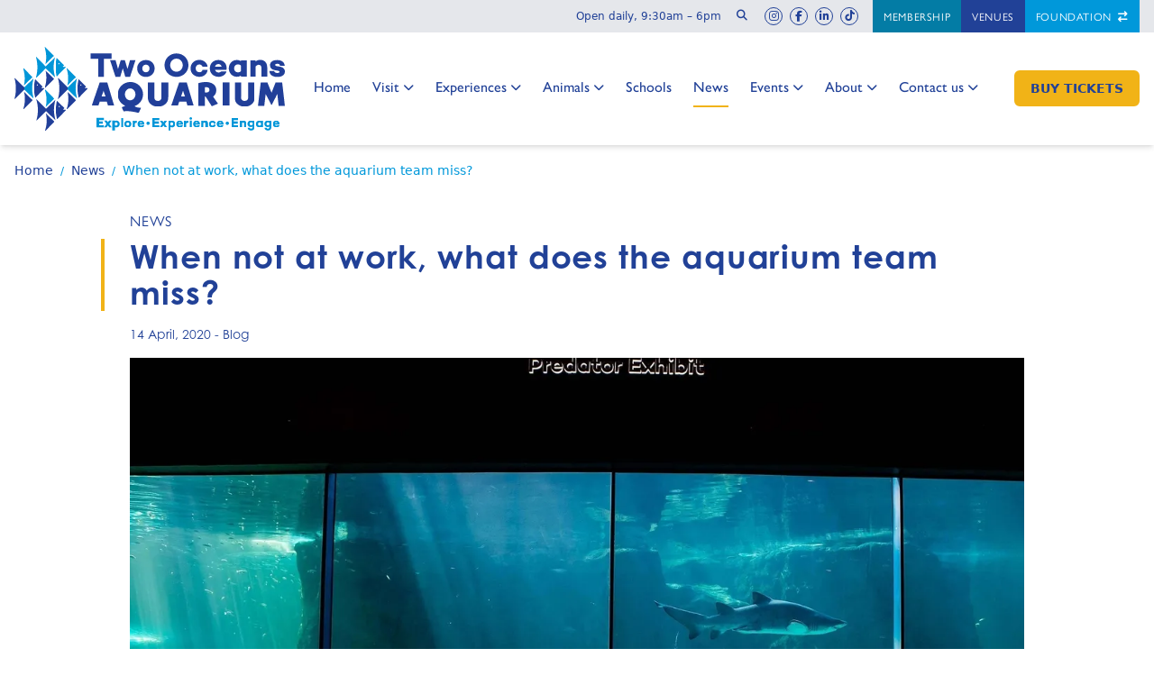

--- FILE ---
content_type: text/html; charset=UTF-8
request_url: https://www.aquarium.co.za/news/when-not-at-work-what-does-the-aquarium-team-miss
body_size: 44367
content:
<!DOCTYPE html><html
lang="en" prefix="og: http://ogp.me/ns# fb: http://ogp.me/ns/fb#"><head><link
rel="preconnect" href="https://use.typekit.net" crossorigin><link
rel="preconnect" href="https://kit.fontawesome.com" crossorigin><link
rel="preconnect" href="https://ka-f.fontawesome.com" crossorigin><meta
charset="utf-8"><meta
name="viewport" content="width=device-width,minimum-scale=1"><link
rel="icon" type="image/x-icon" href="/favicon.ico"><link
rel="preload" href="/assets/css/styles.css?id=446f9fb1bae089c4c62a519d5ab6e4b7" as="style" onload="this.rel='stylesheet'"><link
rel="preload" href="https://use.typekit.net/kyk4gyt.css" as="style" onload="this.rel='stylesheet'"><link
rel="stylesheet" href="/assets/css/styles.css?id=446f9fb1bae089c4c62a519d5ab6e4b7" media="print" onload="this.media='all'"><link
rel="stylesheet" href="https://use.typekit.net/kyk4gyt.css" media="print" onload="this.media='all'"><noscript><link
rel="stylesheet" href="/assets/css/styles.css?id=446f9fb1bae089c4c62a519d5ab6e4b7"><link
rel="stylesheet" href="https://use.typekit.net/kyk4gyt.css"></noscript><script src="https://kit.fontawesome.com/c8ad21a171.js" crossorigin="anonymous" async></script><style></style><title>Two Oceans Aquarium | When not at work, what does the aquarium team…</title>
<script>dataLayer = [];
(function(w,d,s,l,i){w[l]=w[l]||[];w[l].push({'gtm.start':
new Date().getTime(),event:'gtm.js'});var f=d.getElementsByTagName(s)[0],
j=d.createElement(s),dl=l!='dataLayer'?'&l='+l:'';j.async=true;j.src=
'https://www.googletagmanager.com/gtm.js?id='+i+dl;f.parentNode.insertBefore(j,f);
})(window,document,'script','dataLayer','GTM-WH66K4');
</script><meta name="generator" content="SEOmatic">
<meta name="description" content="To our visitors, the Two Oceans Aquarium is a wonderous place to go for adventures. While you explore the exhibits and everything that the Aquarium has to…">
<meta name="referrer" content="no-referrer-when-downgrade">
<meta name="robots" content="all">
<meta content="66712831109" property="fb:profile_id">
<meta content="en_ZA" property="og:locale">
<meta content="Two Oceans Aquarium" property="og:site_name">
<meta content="website" property="og:type">
<meta content="https://www.aquarium.co.za/news/when-not-at-work-what-does-the-aquarium-team-miss" property="og:url">
<meta content="When not at work, what does the aquarium team miss?" property="og:title">
<meta content="To our visitors, the Two Oceans Aquarium is a wonderous place to go for adventures. While you explore the exhibits and everything that the Aquarium has to…" property="og:description">
<meta content="https://www.aquarium.co.za/uploads/files/_1200x630_crop_center-center_82_none/Y66A0445_5.jpg?mtime=1667305686" property="og:image">
<meta content="1200" property="og:image:width">
<meta content="630" property="og:image:height">
<meta content="When not at work, what does the aquarium team miss?" property="og:image:alt">
<meta name="twitter:card" content="summary_large_image">
<meta name="twitter:site" content="@2OceansAquarium">
<meta name="twitter:creator" content="@2OceansAquarium">
<meta name="twitter:title" content="Two Oceans Aquarium | When not at work, what does the aquarium team…">
<meta name="twitter:description" content="To our visitors, the Two Oceans Aquarium is a wonderous place to go for adventures. While you explore the exhibits and everything that the Aquarium has to…">
<meta name="twitter:image" content="https://www.aquarium.co.za/uploads/files/_1200x630_crop_center-center_82_none/Y66A0445_5.jpg?mtime=1667305686">
<meta name="twitter:image:width" content="1200">
<meta name="twitter:image:height" content="630">
<meta name="twitter:image:alt" content="When not at work, what does the aquarium team miss?">
<link href="https://www.aquarium.co.za/news/when-not-at-work-what-does-the-aquarium-team-miss" rel="canonical">
<link href="https://www.aquarium.co.za/" rel="home">
<link type="text/plain" href="https://www.aquarium.co.za/humans.txt" rel="author"></head><body
class="flex flex-col min-h-screen"><noscript><iframe src="https://www.googletagmanager.com/ns.html?id=GTM-WH66K4"
height="0" width="0" style="display:none;visibility:hidden"></iframe></noscript>
<a
href="#page" class="sr-only focus:not-sr-only">
Skip to content
</a><header
id="site-header" class="w-full left-0 top-0 z-10 sticky"><div
class=" bg-white shadow-md w-full"><div
class="toa-hidden lg:block"><div
class="bg-gray-200"><div
class="container flex"><div
class="ml-auto flex"><div
class="flex mx-3 order-1"><span
class="text-secondary self-center text-xs">Open daily, 9:30am – 6pm</span><a
href="/search" title="search" class="w-5 h-5 inline-block no-underline text-center text-secondary ml-3 rounded-full self-center"><i
class="relative -top-[3px] left-[1px] fa-solid fa-xs fa-magnifying-glass"></i><span
class="sr-only">Search</span></a></div><div
class="flex order-2 mr-3"><div
class="flex"><a
href="https://www.instagram.com/2oceansaquarium/" target="_blank" rel="noopener" title="instagram" class="w-5 h-5 mx-1 inline-block no-underline text-center border rounded-full self-center text-secondary border-secondary"><i
class="relative -top-[3px] fa-brands fa-xs fa-instagram"></i><span
class="sr-only">instagram</span></a><a
href="https://www.facebook.com/TwoOceansAquarium" target="_blank" rel="noopener" title="facebook" class="w-5 h-5 mx-1 inline-block no-underline text-center border rounded-full self-center text-secondary border-secondary"><i
class="relative -top-[3px] fa-brands fa-xs fa-facebook-f"></i><span
class="sr-only">facebook</span></a><a
href="https://www.linkedin.com/company/two-oceans-aquarium/" target="_blank" rel="noopener" title="linkedin" class="w-5 h-5 mx-1 inline-block no-underline text-center border rounded-full self-center text-secondary border-secondary"><i
class="relative -top-[3px] fa-brands fa-xs fa-linkedin-in"></i><span
class="sr-only">linkedin</span></a><a
href="https://www.tiktok.com/@2oceansaquarium" target="_blank" rel="noopener" title="tiktok" class="w-5 h-5 mx-1 inline-block no-underline text-center border rounded-full self-center text-secondary border-secondary"><i
class="relative -top-[3px] fa-brands fa-xs fa-tiktok"></i><span
class="sr-only">tiktok</span></a></div></div><div
class="flex order-3"><a
href="/visit-us/membership" class="py-2.5 px-3 bg-torquoise divide-x divide-solid divide-white text-white font-gillsans uppercase text-xs tracking-wider">Membership</a><a
href="/functions" class="py-2.5 px-3 bg-secondary border-1 border-white text-white font-gillsans uppercase text-xs tracking-wider">Venues</a><a
href="/foundation" class="py-2.5 px-3 bg-tertiary text-white font-gillsans uppercase text-xs tracking-wider">Foundation <i
class="fa-solid fa-arrow-right-arrow-left ml-1"></i></a></div></div></div></div></div><div
class="container flex justify-start items-center"><div
class="my-2 lg:my-4 mr-4"><a
href="/" aria-label="Go to home page" tabindex="0" class="w-full h-auto block"><div
class="main-logo max-w-[140px] lg:max-w-none"><svg
id="Layer_1" class="w-full" xmlns="http://www.w3.org/2000/svg" xmlns:xlink="http://www.w3.org/1999/xlink" version="1.1" x="0px" y="0px" viewBox="0 0 350 108" xml:space="preserve"><style type="text/css">.st0{fill-rule:evenodd;clip-rule:evenodd;fill:#213f99}.st1{fill-rule:evenodd;clip-rule:evenodd;fill:#0096d8}.st2{filter:url(#Adobe_OpacityMaskFilter)}.st3{fill-rule:evenodd;clip-rule:evenodd;fill:#fff}.st4{mask:url(#mask-2_00000062899169849870876580000013010618973607402891_);fill-rule:evenodd;clip-rule:evenodd;fill:#0096d8}.st5{filter:url(#Adobe_OpacityMaskFilter_00000145039124808208711280000003964515523007801245_)}.st6{mask:url(#mask-2_00000011013125884156297430000014110790615181650842_);fill-rule:evenodd;clip-rule:evenodd;fill:#0096d8}.st7{filter:url(#Adobe_OpacityMaskFilter_00000103249335751569538120000009996771783483774884_)}.st8{mask:url(#mask-2_00000080207466508358811660000018388620814580777889_);fill-rule:evenodd;clip-rule:evenodd;fill:#0096d8}.st9{filter:url(#Adobe_OpacityMaskFilter_00000036214695382584140260000001246346612110984844_)}.st10{mask:url(#mask-2_00000085252799650412224960000002273520062285191826_);fill-rule:evenodd;clip-rule:evenodd;fill:#0096d8}.st11{filter:url(#Adobe_OpacityMaskFilter_00000034059529015992106160000012356828078405310604_)}.st12{mask:url(#mask-2_00000096027011659476834760000018215096215952731545_);fill-rule:evenodd;clip-rule:evenodd;fill:#0096d8}.st13{filter:url(#Adobe_OpacityMaskFilter_00000064318768476286437610000000127643418019744936_)}.st14{mask:url(#mask-2_00000078731483860075196820000005344622999929013938_);fill-rule:evenodd;clip-rule:evenodd;fill:#0096d8}.st15{filter:url(#Adobe_OpacityMaskFilter_00000047778567911599001120000016945526552008657085_)}.st16{mask:url(#mask-2_00000154401531859618120020000018135021396733106075_);fill-rule:evenodd;clip-rule:evenodd;fill:#0096d8}.st17{filter:url(#Adobe_OpacityMaskFilter_00000140713381864000396410000001091322633755453876_)}.st18{mask:url(#mask-2_00000127010001320256248620000015319523641522905234_);fill-rule:evenodd;clip-rule:evenodd;fill:#0096d8}.st19{filter:url(#Adobe_OpacityMaskFilter_00000005239317840417026230000014728024568846871995_)}.st20{mask:url(#mask-2_00000123410999702769519300000002974994856047989175_);fill-rule:evenodd;clip-rule:evenodd;fill:#0096d8}.st21{filter:url(#Adobe_OpacityMaskFilter_00000041980190963545759760000009506639630877878952_)}.st22{mask:url(#mask-2_00000055696288960392756550000013398718055336435369_);fill-rule:evenodd;clip-rule:evenodd;fill:#0096d8}.st23{filter:url(#Adobe_OpacityMaskFilter_00000005224838075166498780000009151881031283254409_)}.st24{mask:url(#mask-2_00000119821297270241264930000018041774564732172197_);fill-rule:evenodd;clip-rule:evenodd;fill:#0096d8}.st25{filter:url(#Adobe_OpacityMaskFilter_00000030473169008990225800000018125381294916603272_)}.st26{mask:url(#mask-2_00000161626840928681223170000007103875361826429837_);fill-rule:evenodd;clip-rule:evenodd;fill:#0096d8}.st27{filter:url(#Adobe_OpacityMaskFilter_00000110440420600429290440000009438429969630147997_)}.st28{mask:url(#mask-2_00000119114059473213634780000010485461908605407876_);fill-rule:evenodd;clip-rule:evenodd;fill:#0096d8}.st29{filter:url(#Adobe_OpacityMaskFilter_00000048465217217922567210000009095347354781441464_)}.st30{mask:url(#mask-2_00000138538719008982835260000016412573250055533449_);fill-rule:evenodd;clip-rule:evenodd;fill:#0096d8}.st31{filter:url(#Adobe_OpacityMaskFilter_00000103981623727770075000000007783605252393958562_)}.st32{mask:url(#mask-2_00000052795484036422411580000005178370053076986514_);fill-rule:evenodd;clip-rule:evenodd;fill:#0096d8}.st33{filter:url(#Adobe_OpacityMaskFilter_00000163781985044877784460000007349344564289424794_)}.st34{mask:url(#mask-2_00000093897839762928201520000006722291478849669027_);fill-rule:evenodd;clip-rule:evenodd;fill:#0096d8}.st35{filter:url(#Adobe_OpacityMaskFilter_00000039100998396081728990000009236041125000271770_)}.st36{mask:url(#mask-2_00000039093563160067629340000007476860354642696863_);fill-rule:evenodd;clip-rule:evenodd;fill:#0096d8}.st37{filter:url(#Adobe_OpacityMaskFilter_00000078016354219102004990000004597433676803045535_)}.st38{mask:url(#mask-2_00000091002586242417270760000003529139241838869384_);fill-rule:evenodd;clip-rule:evenodd;fill:#0096d8}.st39{filter:url(#Adobe_OpacityMaskFilter_00000119108071058321497990000008807343921456700862_)}.st40{mask:url(#mask-2_00000119806938966097801410000012848129931921486520_);fill-rule:evenodd;clip-rule:evenodd;fill:#0096d8}.st41{filter:url(#Adobe_OpacityMaskFilter_00000001636898348675231550000011687672975920734627_)}.st42{mask:url(#mask-2_00000107549500349213622120000003195569634201613977_);fill-rule:evenodd;clip-rule:evenodd;fill:#0096d8}.st43{filter:url(#Adobe_OpacityMaskFilter_00000119827045260146823620000013639654675659517070_)}.st44{mask:url(#mask-2_00000093893541284453070400000014390566430205928637_);fill-rule:evenodd;clip-rule:evenodd;fill:#0096d8}.st45{filter:url(#Adobe_OpacityMaskFilter_00000046325583259786659040000005866451784525339554_)}.st46{mask:url(#mask-2_00000126315796847957146950000011163400934551050113_);fill-rule:evenodd;clip-rule:evenodd;fill:#0096d8}.st47{filter:url(#Adobe_OpacityMaskFilter_00000134216885807624299410000002665522758612535943_)}.st48{mask:url(#mask-2_00000107548137760028322510000004106776875049421499_);fill-rule:evenodd;clip-rule:evenodd;fill:#213f99}.st49{filter:url(#Adobe_OpacityMaskFilter_00000116211907667710455930000007574830736217395636_)}.st50{mask:url(#mask-2_00000165951634010745856270000013374661543885879198_);fill-rule:evenodd;clip-rule:evenodd;fill:#213f99}.st51{filter:url(#Adobe_OpacityMaskFilter_00000176739427284253271840000013108384176483779996_)}.st52{mask:url(#mask-2_00000158724929657797465640000009828596532359161241_);fill-rule:evenodd;clip-rule:evenodd;fill:#213f99}.st53{filter:url(#Adobe_OpacityMaskFilter_00000126291895294569458870000010363190328781627836_)}.st54{mask:url(#mask-2_00000146480840909616595680000015058900462615779737_);fill-rule:evenodd;clip-rule:evenodd;fill:#213f99}.st55{filter:url(#Adobe_OpacityMaskFilter_00000043446469162012573900000011955823516776202415_)}.st56{mask:url(#mask-2_00000059988317306113246650000002440156389421935012_);fill-rule:evenodd;clip-rule:evenodd;fill:#213f99}.st57{filter:url(#Adobe_OpacityMaskFilter_00000159470556994142818610000007905960493390128538_)}.st58{mask:url(#mask-2_00000129166109340545766710000014886710054955017401_);fill-rule:evenodd;clip-rule:evenodd;fill:#213f99}.st59{filter:url(#Adobe_OpacityMaskFilter_00000049930929228637817960000014135099067079309470_)}.st60{mask:url(#mask-2_00000011014553232286681170000014356488883169736354_);fill-rule:evenodd;clip-rule:evenodd;fill:#213f99}.st61{filter:url(#Adobe_OpacityMaskFilter_00000071560512649288631090000012333761344765150595_)}.st62{mask:url(#mask-2_00000174567470933827748800000014735245918323987851_);fill-rule:evenodd;clip-rule:evenodd;fill:#213f99}.st63{filter:url(#Adobe_OpacityMaskFilter_00000154419393263082855280000012491920257778871963_)}.st64{mask:url(#mask-2_00000140702705716732328190000016664964946303080627_);fill-rule:evenodd;clip-rule:evenodd;fill:#0096d8}.st65{filter:url(#Adobe_OpacityMaskFilter_00000045602230005196437470000001815344230953907126_)}.st66{mask:url(#mask-2_00000103235071875587313520000000734026285510549419_);fill-rule:evenodd;clip-rule:evenodd;fill:#0096d8}.st67{filter:url(#Adobe_OpacityMaskFilter_00000160178532425582075020000017466286830228526255_)}.st68{mask:url(#mask-2_00000083782528576452734980000002970513907416309900_);fill-rule:evenodd;clip-rule:evenodd;fill:#213f99}.st69{filter:url(#Adobe_OpacityMaskFilter_00000103982360899473210120000007260987045362125701_)}.st70{mask:url(#mask-2_00000075154421220798975440000005726625189529830548_);fill-rule:evenodd;clip-rule:evenodd;fill:#0096d8}.st71{filter:url(#Adobe_OpacityMaskFilter_00000058571076868495644430000015714687970619443847_)}.st72{mask:url(#mask-2_00000133517466776844546680000009816751231964693660_);fill-rule:evenodd;clip-rule:evenodd;fill:#213f99}.st73{filter:url(#Adobe_OpacityMaskFilter_00000070085915940778538120000004738711149589264023_)}.st74{mask:url(#mask-2_00000147209013525883139360000008190830095351908489_);fill-rule:evenodd;clip-rule:evenodd;fill:#0096d8}.st75{filter:url(#Adobe_OpacityMaskFilter_00000086672955476335249430000010734791372764239493_)}.st76{mask:url(#mask-2_00000127754059022816429020000002871848898802722953_);fill-rule:evenodd;clip-rule:evenodd;fill:#213f99}.st77{filter:url(#Adobe_OpacityMaskFilter_00000117665281083192738680000007783174865742881691_)}.st78{mask:url(#mask-2_00000091731584935008590790000015086285844256121791_);fill-rule:evenodd;clip-rule:evenodd;fill:#213f99}.st79{filter:url(#Adobe_OpacityMaskFilter_00000085233991911323972880000015149994785389084854_)}.st80{mask:url(#mask-2_00000039127598239342495910000017526787228485101744_);fill-rule:evenodd;clip-rule:evenodd;fill:#0096d8}.st81{filter:url(#Adobe_OpacityMaskFilter_00000183937702250709272020000014876763209842962107_)}.st82{mask:url(#mask-2_00000013911998071256640440000009613610420310681247_);fill-rule:evenodd;clip-rule:evenodd;fill:#213f99}.st83{filter:url(#Adobe_OpacityMaskFilter_00000006703271561268383410000007340865444768169367_)}.st84{mask:url(#mask-2_00000005989780829347442600000010811103168202129314_);fill-rule:evenodd;clip-rule:evenodd;fill:#0096d8}.st85{filter:url(#Adobe_OpacityMaskFilter_00000075870500291222695050000008214403562781366965_)}.st86{mask:url(#mask-2_00000014633858171075936690000007841465778541518765_);fill-rule:evenodd;clip-rule:evenodd;fill:#213f99}.st87{filter:url(#Adobe_OpacityMaskFilter_00000165916596781453755880000004278120592295644351_)}.st88{mask:url(#mask-2_00000003816146816419389820000006546595307050081935_);fill-rule:evenodd;clip-rule:evenodd;fill:#213f99}.st89{filter:url(#Adobe_OpacityMaskFilter_00000093860287293093345880000006516874715084895890_)}.st90{mask:url(#mask-2_00000067932408727122105270000007313521180543025309_);fill-rule:evenodd;clip-rule:evenodd;fill:#0096d8}.st91{filter:url(#Adobe_OpacityMaskFilter_00000049919825555455763590000006602928901777787562_)}.st92{mask:url(#mask-2_00000049907193272184904650000006449457559309308302_);fill-rule:evenodd;clip-rule:evenodd;fill:#213f99}.st93{filter:url(#Adobe_OpacityMaskFilter_00000075136416777724254770000015796617109544953508_)}.st94{mask:url(#mask-2_00000036233958510528707510000006677131157855387835_);fill-rule:evenodd;clip-rule:evenodd;fill:#0096d8}.st95{filter:url(#Adobe_OpacityMaskFilter_00000067922389280028571000000003287136673905519528_)}.st96{mask:url(#mask-2_00000137089780358323065660000011330761337699288752_);fill-rule:evenodd;clip-rule:evenodd;fill:#213f99}.st97{filter:url(#Adobe_OpacityMaskFilter_00000171695122924083977660000006946876721676216986_)}.st98{mask:url(#mask-2_00000020363111158699075510000016475298512017462460_);fill-rule:evenodd;clip-rule:evenodd;fill:#213f99}</style><g
id="_xD83D__xDD04_-Symbols"><g
id="navbar_x2F__x21_desktop-blue" transform="translate(-4.000000, -4.000000)"><g
id="TOA_Logo_full" transform="translate(4.000000, 4.000000)"><polygon
id="Fill-1" class="st0" points="115.72,15.35 115.72,38.74 108.59,38.74 108.59,15.35 98.62,15.35 98.62,8.47      125.69,8.47 125.69,15.35    "></polygon><polygon
id="Fill-2" class="st0" points="149.66,38.53 143.45,38.53 140.21,27.65 136.94,38.53 130.77,38.53 123.76,17.26      130.89,17.26 134.08,28.58 137.53,17.26 142.9,17.26 146.34,28.49 149.54,17.26 156.63,17.26    "></polygon><g
id="Group-72"><path
id="Fill-3" class="st0" d="M174.85,27.76c0-2.69-1.89-4.87-4.69-4.87c-2.84,0-4.73,2.18-4.73,4.87c0,2.78,1.89,5,4.73,5      C172.96,32.76,174.85,30.54,174.85,27.76 M181.43,27.72c0,6.32-4.73,11.01-11.3,11.01c-6.58,0-11.3-4.7-11.3-11.01      c0-6.23,4.73-10.8,11.3-10.8C176.7,16.92,181.43,21.49,181.43,27.72"></path><path
id="Fill-5" class="st0" d="M217.83,23.58c0-4.57-3.39-8.41-8.13-8.41c-4.73,0-8.12,3.84-8.12,8.41      c0,4.57,3.4,8.41,8.12,8.41C214.44,31.99,217.83,28.15,217.83,23.58 M225.22,23.58c0,8.45-6.66,15.11-15.52,15.11      c-8.81,0-15.47-6.66-15.47-15.11c0-8.45,6.66-15.11,15.47-15.11C218.56,8.47,225.22,15.13,225.22,23.58"></path><path
id="Fill-7" class="st0" d="M243.41,29.62h6.57c-0.47,5.38-4.9,8.96-10.66,8.96c-6.58,0-11.39-4.53-11.39-10.85      c0-6.28,4.82-10.95,11.39-10.95c5.76,0,10.19,4.1,10.66,8.81h-6.57c-0.34-1.34-1.94-2.96-4.08-2.96c-2.97,0-4.77,2.21-4.77,5.03      c0,2.82,1.81,5.04,4.77,5.04C241.48,32.69,243.07,31.64,243.41,29.62"></path><path
id="Fill-9" class="st0" d="M259.57,25.58h8.51c-0.39-2.02-1.89-3.46-4.13-3.46C261.59,22.12,260.09,23.56,259.57,25.58       M274.49,29.56l0.04,0.05h-14.87c0.56,2.02,2.02,3.42,4.69,3.42c1.46,0,2.58-0.73,3.18-1.4h6.88      c-0.99,4.04-4.99,6.94-10.14,6.94c-6.84,0-11.39-4.53-11.39-10.85c0-6.28,4.43-10.8,11.09-10.8c6.06,0,10.66,4.1,10.66,10.33      C274.62,28.02,274.62,28.8,274.49,29.56"></path><path
id="Fill-11" class="st0" d="M293.26,30.92v-6.4c-0.68-1.49-2.64-1.96-4.18-1.96c-2.84,0-4.82,2.31-4.82,5.17      s1.94,5.12,4.78,5.12C290.58,32.84,292.58,32.41,293.26,30.92L293.26,30.92z M300.71,38.36h-7.45v-1.43      c-1.35,0.98-3.28,1.58-5.56,1.58c-5.63,0-10.28-4.65-10.28-10.8c0-6.19,4.61-10.8,10.24-10.8c2.28,0,4.25,0.6,5.6,1.58V17.5      h7.45V38.36z"></path><path
id="Fill-13" class="st0" d="M327.14,26.27v12.1h-7.45V27.38c0-2.94-1.41-4.35-3.68-4.35c-1.29,0-2.42,0.73-3.77,2.09      v13.25h-6.78V17.5h6.78v1.3c1.36-1.32,3.65-2.05,5.89-2.05C323.4,16.75,327.14,20.38,327.14,26.27"></path><path
id="Fill-15" class="st0" d="M336.09,31.01c0.3,1.79,1.8,2.61,4,2.61c1.85,0,2.97-0.56,2.97-1.45      c0-0.68-0.65-1.24-2.02-1.45l-4.21-0.73c-3.61-0.6-6.1-2.61-6.1-6.23c0-4.36,3.74-6.8,9.29-6.8c4.43,0,9.45,1.9,9.76,7.29h-6.19      c-0.13-2.02-1.59-2.42-3.53-2.42c-1.8,0-2.62,0.62-2.62,1.43c0,0.69,0.51,1.3,2.15,1.6l3.91,0.63c3.91,0.73,6.49,2.6,6.49,6.27      c0,4.78-4.34,7-9.76,7c-5.46,0-9.89-2.26-10.32-7.77L336.09,31.01z"></path><polygon
id="Fill-17" class="st1" points="109.62,96.23 114.37,96.23 114.37,98.92 109.62,98.92 109.62,100.94 115.72,100.94       115.72,103.63 106.23,103.63 106.23,91.52 115.72,91.52 115.72,94.21 109.62,94.21     "></polygon><polygon
id="Fill-19" class="st1" points="125.78,103.63 122.67,103.63 120.97,101.22 119.25,103.63 116.13,103.63       119.11,99.27 116.13,94.89 119.37,94.89 120.95,97.11 122.54,94.89 125.78,94.89 122.8,99.27     "></polygon><path
id="Fill-21" class="st1" d="M133.5,99.37c0-1.17-0.73-2.1-1.89-2.1c-0.63,0-1.66,0.19-1.66,0.8v2.61      c0,0.61,1.03,0.78,1.66,0.78C132.77,101.46,133.5,100.54,133.5,99.37 M136.28,99.37c0,2.5-1.82,4.4-4.11,4.4      c-0.93,0-1.54-0.25-2.22-0.64v4.54h-3.39V94.89h3.39v0.73c0.68-0.4,1.29-0.64,2.22-0.64C134.46,94.98,136.28,96.85,136.28,99.37      "></path><g
id="Clip-24"></g><defs><filter
id="Adobe_OpacityMaskFilter" filterUnits="userSpaceOnUse" x="138.08" y="91.52" width="2.71" height="12.11"><feColorMatrix
type="matrix" values="1 0 0 0 0  0 1 0 0 0  0 0 1 0 0  0 0 0 1 0"></feColorMatrix></filter></defs><mask
maskUnits="userSpaceOnUse" x="138.08" y="91.52" width="2.71" height="12.11" id="mask-2_00000062899169849870876580000013010618973607402891_"><g
class="st2"><polygon
id="path-1_00000052826182367859194830000002768610313321029510_" class="st3" points="0,108.14 350,108.14         350,-0.14 0,-0.14       "></polygon></g></mask><polygon
id="Fill-23" class="st4" points="138.08,103.63 140.79,103.63 140.79,91.52 138.08,91.52     "></polygon><defs><filter
id="Adobe_OpacityMaskFilter_00000030456224316216196270000004597372830028910976_" filterUnits="userSpaceOnUse" x="142.11" y="94.98" width="9.2" height="8.88"><feColorMatrix
type="matrix" values="1 0 0 0 0  0 1 0 0 0  0 0 1 0 0  0 0 0 1 0"></feColorMatrix></filter></defs><mask
maskUnits="userSpaceOnUse" x="142.11" y="94.98" width="9.2" height="8.88" id="mask-2_00000011013125884156297430000014110790615181650842_"><g
style="filter:url(#Adobe_OpacityMaskFilter_00000030456224316216196270000004597372830028910976_);"><polygon
id="path-1_00000018222020535912944540000004669138765906204585_" class="st3" points="0,108.14 350,108.14         350,-0.14 0,-0.14       "></polygon></g></mask><path
id="Fill-25" class="st6" d="M148.64,99.39c0-1.1-0.77-1.98-1.91-1.98c-1.15,0-1.93,0.89-1.93,1.98      c0,1.13,0.77,2.03,1.93,2.03C147.87,101.42,148.64,100.52,148.64,99.39 M151.31,99.37c0,2.57-1.93,4.48-4.6,4.48      c-2.68,0-4.6-1.91-4.6-4.48c0-2.54,1.92-4.4,4.6-4.4C149.39,94.98,151.31,96.84,151.31,99.37"></path><defs><filter
id="Adobe_OpacityMaskFilter_00000048487710888917732800000014470723326942031235_" filterUnits="userSpaceOnUse" x="152.99" y="94.89" width="5.42" height="8.75"><feColorMatrix
type="matrix" values="1 0 0 0 0  0 1 0 0 0  0 0 1 0 0  0 0 0 1 0"></feColorMatrix></filter></defs><mask
maskUnits="userSpaceOnUse" x="152.99" y="94.89" width="5.42" height="8.75" id="mask-2_00000080207466508358811660000018388620814580777889_"><g
style="filter:url(#Adobe_OpacityMaskFilter_00000048487710888917732800000014470723326942031235_);"><polygon
id="path-1_00000170997266577722584460000011424321493365035949_" class="st3" points="0,108.14 350,108.14         350,-0.14 0,-0.14       "></polygon></g></mask><path
id="Fill-26" class="st8" d="M158.41,97.71c-1.36,0.05-2.03,0.42-2.71,1.08v4.85h-2.71v-8.75h2.71v1.18      c0.68-0.64,1.35-1.04,2.71-1.04V97.71z"></path><defs><filter
id="Adobe_OpacityMaskFilter_00000103966342885106874930000005988702476239148466_" filterUnits="userSpaceOnUse" x="159.24" y="94.97" width="8.86" height="8.81"><feColorMatrix
type="matrix" values="1 0 0 0 0  0 1 0 0 0  0 0 1 0 0  0 0 0 1 0"></feColorMatrix></filter></defs><mask
maskUnits="userSpaceOnUse" x="159.24" y="94.97" width="8.86" height="8.81" id="mask-2_00000085252799650412224960000002273520062285191826_"><g
style="filter:url(#Adobe_OpacityMaskFilter_00000103966342885106874930000005988702476239148466_);"><polygon
id="path-1_00000029756032647279440020000016103958514982579093_" class="st3" points="0,108.14 350,108.14         350,-0.14 0,-0.14       "></polygon></g></mask><path
id="Fill-27" class="st10" d="M161.97,98.25h3.47c-0.16-0.67-0.77-1.41-1.68-1.41C162.8,96.84,162.18,97.58,161.97,98.25       M168.05,100.19l0.02,0.08h-6.06c0.23,0.67,0.82,1.32,1.91,1.32c0.59,0,1.05,0.02,1.3-0.65h2.8c-0.4,2.02-2.03,2.84-4.13,2.84      c-2.78,0-4.64-1.84-4.64-4.41c0-2.55,1.8-4.4,4.52-4.4c2.47,0,4.34,1.7,4.34,4.24C168.1,99.53,168.1,99.87,168.05,100.19"></path><defs><filter
id="Adobe_OpacityMaskFilter_00000025436977768883186560000006816998325183814564_" filterUnits="userSpaceOnUse" x="170.84" y="96.27" width="4.31" height="4.28"><feColorMatrix
type="matrix" values="1 0 0 0 0  0 1 0 0 0  0 0 1 0 0  0 0 0 1 0"></feColorMatrix></filter></defs><mask
maskUnits="userSpaceOnUse" x="170.84" y="96.27" width="4.31" height="4.28" id="mask-2_00000096027011659476834760000018215096215952731545_"><g
style="filter:url(#Adobe_OpacityMaskFilter_00000025436977768883186560000006816998325183814564_);"><polygon
id="path-1_00000077299696964021199560000012494191982426395804_" class="st3" points="0,108.14 350,108.14         350,-0.14 0,-0.14       "></polygon></g></mask><path
id="Fill-28" class="st12" d="M173,96.27c0.59,0,1.1,0.21,1.52,0.63c0.42,0.42,0.63,0.92,0.63,1.51      c0,0.59-0.21,1.1-0.63,1.52c-0.42,0.42-0.93,0.63-1.52,0.63c-0.6,0-1.1-0.21-1.52-0.63c-0.42-0.42-0.63-0.92-0.63-1.52      c0-0.59,0.21-1.09,0.63-1.51C171.9,96.48,172.4,96.27,173,96.27"></path><defs><filter
id="Adobe_OpacityMaskFilter_00000173839696117593032530000012396301054754864563_" filterUnits="userSpaceOnUse" x="178.06" y="91.52" width="9.49" height="12.11"><feColorMatrix
type="matrix" values="1 0 0 0 0  0 1 0 0 0  0 0 1 0 0  0 0 0 1 0"></feColorMatrix></filter></defs><mask
maskUnits="userSpaceOnUse" x="178.06" y="91.52" width="9.49" height="12.11" id="mask-2_00000078731483860075196820000005344622999929013938_"><g
style="filter:url(#Adobe_OpacityMaskFilter_00000173839696117593032530000012396301054754864563_);"><polygon
id="path-1_00000072248179797611798610000010545025976517463949_" class="st3" points="0,108.14 350,108.14         350,-0.14 0,-0.14       "></polygon></g></mask><polygon
id="Fill-29" class="st14" points="181.45,96.23 186.87,96.23 186.87,98.92 181.45,98.92 181.45,100.94 187.55,100.94       187.55,103.63 178.06,103.63 178.06,91.52 187.55,91.52 187.55,94.21 181.45,94.21     "></polygon><defs><filter
id="Adobe_OpacityMaskFilter_00000139991555790348810210000008437748961233562815_" filterUnits="userSpaceOnUse" x="188.03" y="94.89" width="9.64" height="8.75"><feColorMatrix
type="matrix" values="1 0 0 0 0  0 1 0 0 0  0 0 1 0 0  0 0 0 1 0"></feColorMatrix></filter></defs><mask
maskUnits="userSpaceOnUse" x="188.03" y="94.89" width="9.64" height="8.75" id="mask-2_00000154401531859618120020000018135021396733106075_"><g
style="filter:url(#Adobe_OpacityMaskFilter_00000139991555790348810210000008437748961233562815_);"><polygon
id="path-1_00000083773280902356899660000017768105937495065778_" class="st3" points="0,108.14 350,108.14         350,-0.14 0,-0.14       "></polygon></g></mask><polygon
id="Fill-30" class="st16" points="197.68,103.63 194.56,103.63 192.87,101.22 191.15,103.63 188.03,103.63       191.01,99.27 188.03,94.89 191.27,94.89 192.85,97.11 194.44,94.89 197.68,94.89 194.7,99.27     "></polygon><defs><filter
id="Adobe_OpacityMaskFilter_00000170259040358209296530000002761270137913770933_" filterUnits="userSpaceOnUse" x="199.07" y="94.89" width="9.11" height="12.79"><feColorMatrix
type="matrix" values="1 0 0 0 0  0 1 0 0 0  0 0 1 0 0  0 0 0 1 0"></feColorMatrix></filter></defs><mask
maskUnits="userSpaceOnUse" x="199.07" y="94.89" width="9.11" height="12.79" id="mask-2_00000127010001320256248620000015319523641522905234_"><g
style="filter:url(#Adobe_OpacityMaskFilter_00000170259040358209296530000002761270137913770933_);"><polygon
id="path-1_00000002363970845385349710000001684656054649846971_" class="st3" points="0,108.14 350,108.14         350,-0.14 0,-0.14       "></polygon></g></mask><path
id="Fill-31" class="st18" d="M205.4,99.37c0-1.17-0.77-2.1-1.92-2.1c-0.63,0-1.02,0.19-1.69,0.8v2.61      c0.68,0.61,1.06,0.78,1.69,0.78C204.63,101.46,205.4,100.54,205.4,99.37 M208.18,99.37c0,2.5-1.85,4.4-4.15,4.4      c-0.93,0-1.58-0.25-2.26-0.64v4.54h-2.71V94.89h2.71v0.73c0.68-0.4,1.33-0.64,2.26-0.64C206.33,94.98,208.18,96.85,208.18,99.37      "></path><defs><filter
id="Adobe_OpacityMaskFilter_00000016787250333662933940000008963350488525133734_" filterUnits="userSpaceOnUse" x="209.33" y="94.97" width="8.86" height="8.81"><feColorMatrix
type="matrix" values="1 0 0 0 0  0 1 0 0 0  0 0 1 0 0  0 0 0 1 0"></feColorMatrix></filter></defs><mask
maskUnits="userSpaceOnUse" x="209.33" y="94.97" width="8.86" height="8.81" id="mask-2_00000123410999702769519300000002974994856047989175_"><g
style="filter:url(#Adobe_OpacityMaskFilter_00000016787250333662933940000008963350488525133734_);"><polygon
id="path-1_00000068665411882705839680000003431039437677231540_" class="st3" points="0,108.14 350,108.14         350,-0.14 0,-0.14       "></polygon></g></mask><path
id="Fill-32" class="st20" d="M212.07,98.25h3.47c-0.16-0.67-0.77-1.41-1.68-1.41C212.89,96.84,212.28,97.58,212.07,98.25       M218.14,100.19l0.02,0.08h-6.06c0.23,0.67,0.82,1.32,1.91,1.32c0.6,0,1.05,0.02,1.3-0.65h2.8c-0.4,2.02-2.03,2.84-4.13,2.84      c-2.78,0-4.64-1.84-4.64-4.41c0-2.55,1.8-4.4,4.52-4.4c2.47,0,4.34,1.7,4.34,4.24C218.19,99.53,218.19,99.87,218.14,100.19"></path><defs><filter
id="Adobe_OpacityMaskFilter_00000160888477963083844040000004384361033305257151_" filterUnits="userSpaceOnUse" x="219.4" y="94.89" width="6.1" height="8.75"><feColorMatrix
type="matrix" values="1 0 0 0 0  0 1 0 0 0  0 0 1 0 0  0 0 0 1 0"></feColorMatrix></filter></defs><mask
maskUnits="userSpaceOnUse" x="219.4" y="94.89" width="6.1" height="8.75" id="mask-2_00000055696288960392756550000013398718055336435369_"><g
style="filter:url(#Adobe_OpacityMaskFilter_00000160888477963083844040000004384361033305257151_);"><polygon
id="path-1_00000127015622019863879710000000632651311788138630_" class="st3" points="0,108.14 350,108.14         350,-0.14 0,-0.14       "></polygon></g></mask><path
id="Fill-33" class="st22" d="M225.5,97.71c-1.35,0.05-2.71,0.42-3.39,1.08v4.85h-2.71v-8.75h2.71v1.18      c1.35-0.64,2.03-1.04,3.39-1.04V97.71z"></path><defs><filter
id="Adobe_OpacityMaskFilter_00000086686751926199729110000003374349979875984013_" filterUnits="userSpaceOnUse" x="226.58" y="90.67" width="3.32" height="12.97"><feColorMatrix
type="matrix" values="1 0 0 0 0  0 1 0 0 0  0 0 1 0 0  0 0 0 1 0"></feColorMatrix></filter></defs><mask
maskUnits="userSpaceOnUse" x="226.58" y="90.67" width="3.32" height="12.97" id="mask-2_00000119821297270241264930000018041774564732172197_"><g
style="filter:url(#Adobe_OpacityMaskFilter_00000086686751926199729110000003374349979875984013_);"><polygon
id="path-1_00000115488524777881573060000003862622427267045271_" class="st3" points="0,108.14 350,108.14         350,-0.14 0,-0.14       "></polygon></g></mask><path
id="Fill-34" class="st24" d="M226.85,103.63h2.71v-8.75h-2.71V103.63z M226.58,92.27c0-0.92,0.73-1.6,1.66-1.6      c0.91,0,1.66,0.68,1.66,1.6c0,0.9-0.75,1.58-1.66,1.58C227.31,93.85,226.58,93.17,226.58,92.27L226.58,92.27z"></path><defs><filter
id="Adobe_OpacityMaskFilter_00000172438621344464070180000004351781614275634596_" filterUnits="userSpaceOnUse" x="231.21" y="94.97" width="8.86" height="8.81"><feColorMatrix
type="matrix" values="1 0 0 0 0  0 1 0 0 0  0 0 1 0 0  0 0 0 1 0"></feColorMatrix></filter></defs><mask
maskUnits="userSpaceOnUse" x="231.21" y="94.97" width="8.86" height="8.81" id="mask-2_00000161626840928681223170000007103875361826429837_"><g
style="filter:url(#Adobe_OpacityMaskFilter_00000172438621344464070180000004351781614275634596_);"><polygon
id="path-1_00000094600799059978713340000012227584865168128133_" class="st3" points="0,108.14 350,108.14         350,-0.14 0,-0.14       "></polygon></g></mask><path
id="Fill-35" class="st26" d="M233.94,98.25h3.47c-0.16-0.67-0.77-1.41-1.68-1.41C234.77,96.84,234.15,97.58,233.94,98.25       M240.02,100.19l0.02,0.08h-6.06c0.23,0.67,0.82,1.32,1.91,1.32c0.6,0,1.05,0.02,1.3-0.65h2.8c-0.4,2.02-2.03,2.84-4.13,2.84      c-2.78,0-4.64-1.84-4.64-4.41c0-2.55,1.8-4.4,4.52-4.4c2.47,0,4.34,1.7,4.34,4.24C240.07,99.53,240.07,99.87,240.02,100.19"></path><defs><filter
id="Adobe_OpacityMaskFilter_00000098915061882667453910000005012101751261540267_" filterUnits="userSpaceOnUse" x="241.76" y="94.89" width="8.81" height="8.75"><feColorMatrix
type="matrix" values="1 0 0 0 0  0 1 0 0 0  0 0 1 0 0  0 0 0 1 0"></feColorMatrix></filter></defs><mask
maskUnits="userSpaceOnUse" x="241.76" y="94.89" width="8.81" height="8.75" id="mask-2_00000119114059473213634780000010485461908605407876_"><g
style="filter:url(#Adobe_OpacityMaskFilter_00000098915061882667453910000005012101751261540267_);"><polygon
id="path-1_00000164481961637519404590000015267982640784047509_" class="st3" points="0,108.14 350,108.14         350,-0.14 0,-0.14       "></polygon></g></mask><path
id="Fill-36" class="st28" d="M250.57,98.78v4.85h-3.39v-4.4c0-1.2-0.41-1.77-1.34-1.77c-0.53,0-1.37,0.29-1.37,0.85v5.32      h-2.71v-8.75h2.71v0.85c0.68-0.54,1.5-0.83,2.41-0.83C249.03,94.91,250.57,96.38,250.57,98.78"></path><defs><filter
id="Adobe_OpacityMaskFilter_00000140696759225556424550000014820203137343119748_" filterUnits="userSpaceOnUse" x="251.6" y="95.14" width="8.98" height="8.71"><feColorMatrix
type="matrix" values="1 0 0 0 0  0 1 0 0 0  0 0 1 0 0  0 0 0 1 0"></feColorMatrix></filter></defs><mask
maskUnits="userSpaceOnUse" x="251.6" y="95.14" width="8.98" height="8.71" id="mask-2_00000138538719008982835260000016412573250055533449_"><g
style="filter:url(#Adobe_OpacityMaskFilter_00000140696759225556424550000014820203137343119748_);"><polygon
id="path-1_00000145044060727687436580000004796605438268828553_" class="st3" points="0,108.14 350,108.14         350,-0.14 0,-0.14       "></polygon></g></mask><path
id="Fill-37" class="st30" d="M257.9,100.27h2.68c-0.19,2.02-1.99,3.59-4.34,3.59c-2.68,0-4.64-1.88-4.64-4.45      c0-2.55,1.96-4.27,4.64-4.27c2.34,0,4.15,1.09,4.34,3.78h-2.68c-0.14-1.34-0.79-1.42-1.66-1.42c-1.21,0-1.95,0.79-1.95,1.94      c0,1.15,0.74,2.06,1.95,2.06C257.11,101.51,257.76,100.94,257.9,100.27"></path><defs><filter
id="Adobe_OpacityMaskFilter_00000002381020362641910450000008720534393992291763_" filterUnits="userSpaceOnUse" x="261.75" y="94.97" width="8.86" height="8.81"><feColorMatrix
type="matrix" values="1 0 0 0 0  0 1 0 0 0  0 0 1 0 0  0 0 0 1 0"></feColorMatrix></filter></defs><mask
maskUnits="userSpaceOnUse" x="261.75" y="94.97" width="8.86" height="8.81" id="mask-2_00000052795484036422411580000005178370053076986514_"><g
style="filter:url(#Adobe_OpacityMaskFilter_00000002381020362641910450000008720534393992291763_);"><polygon
id="path-1_00000181087361854889985920000003854940587736871830_" class="st3" points="0,108.14 350,108.14         350,-0.14 0,-0.14       "></polygon></g></mask><path
id="Fill-38" class="st32" d="M264.48,98.25h3.47c-0.16-0.67-0.77-1.41-1.68-1.41C265.31,96.84,264.69,97.58,264.48,98.25       M270.56,100.19l0.02,0.08h-6.06c0.23,0.67,0.82,1.32,1.91,1.32c0.59,0,1.05,0.02,1.3-0.65h2.8c-0.4,2.02-2.03,2.84-4.13,2.84      c-2.78,0-4.64-1.84-4.64-4.41c0-2.55,1.8-4.4,4.52-4.4c2.47,0,4.34,1.7,4.34,4.24C270.61,99.53,270.61,99.87,270.56,100.19"></path><defs><filter
id="Adobe_OpacityMaskFilter_00000150063718866319908860000008851143996432974522_" filterUnits="userSpaceOnUse" x="273.36" y="96.27" width="4.3" height="4.28"><feColorMatrix
type="matrix" values="1 0 0 0 0  0 1 0 0 0  0 0 1 0 0  0 0 0 1 0"></feColorMatrix></filter></defs><mask
maskUnits="userSpaceOnUse" x="273.36" y="96.27" width="4.3" height="4.28" id="mask-2_00000093897839762928201520000006722291478849669027_"><g
style="filter:url(#Adobe_OpacityMaskFilter_00000150063718866319908860000008851143996432974522_);"><polygon
id="path-1_00000076594354943190395690000017321012889125207682_" class="st3" points="0,108.14 350,108.14         350,-0.14 0,-0.14       "></polygon></g></mask><path
id="Fill-39" class="st34" d="M275.51,96.27c0.59,0,1.1,0.21,1.52,0.63c0.42,0.42,0.63,0.92,0.63,1.51      c0,0.59-0.21,1.1-0.63,1.52c-0.42,0.42-0.93,0.63-1.52,0.63c-0.59,0-1.1-0.21-1.52-0.63c-0.42-0.42-0.63-0.92-0.63-1.52      c0-0.59,0.21-1.09,0.63-1.51C274.41,96.48,274.91,96.27,275.51,96.27"></path><defs><filter
id="Adobe_OpacityMaskFilter_00000036222344173219974630000006637478187403361210_" filterUnits="userSpaceOnUse" x="281.06" y="91.52" width="8.81" height="12.11"><feColorMatrix
type="matrix" values="1 0 0 0 0  0 1 0 0 0  0 0 1 0 0  0 0 0 1 0"></feColorMatrix></filter></defs><mask
maskUnits="userSpaceOnUse" x="281.06" y="91.52" width="8.81" height="12.11" id="mask-2_00000039093563160067629340000007476860354642696863_"><g
style="filter:url(#Adobe_OpacityMaskFilter_00000036222344173219974630000006637478187403361210_);"><polygon
id="path-1_00000141421398168053865400000006631393396656501909_" class="st3" points="0,108.14 350,108.14         350,-0.14 0,-0.14       "></polygon></g></mask><polygon
id="Fill-40" class="st36" points="283.77,96.23 289.19,96.23 289.19,98.92 283.77,98.92 283.77,100.94 289.87,100.94       289.87,103.63 281.06,103.63 281.06,91.52 289.87,91.52 289.87,94.21 283.77,94.21     "></polygon><defs><filter
id="Adobe_OpacityMaskFilter_00000000927603523314884690000014544713072213015204_" filterUnits="userSpaceOnUse" x="291.22" y="94.89" width="8.81" height="8.75"><feColorMatrix
type="matrix" values="1 0 0 0 0  0 1 0 0 0  0 0 1 0 0  0 0 0 1 0"></feColorMatrix></filter></defs><mask
maskUnits="userSpaceOnUse" x="291.22" y="94.89" width="8.81" height="8.75" id="mask-2_00000091002586242417270760000003529139241838869384_"><g
style="filter:url(#Adobe_OpacityMaskFilter_00000000927603523314884690000014544713072213015204_);"><polygon
id="path-1_00000107583791509583160350000010346417968750318210_" class="st3" points="0,108.14 350,108.14         350,-0.14 0,-0.14       "></polygon></g></mask><path
id="Fill-41" class="st38" d="M300.03,98.78v4.85h-2.71v-4.4c0-1.2-0.41-1.77-1.34-1.77c-0.53,0-1.37,0.29-1.37,0.85v5.32      h-3.39v-8.75h3.39v0.85c0.67-0.54,1.16-0.83,2.07-0.83C298.84,94.91,300.03,96.38,300.03,98.78"></path><defs><filter
id="Adobe_OpacityMaskFilter_00000182491788916517838100000005095790429129074606_" filterUnits="userSpaceOnUse" x="301.57" y="94.87" width="9.3" height="12.92"><feColorMatrix
type="matrix" values="1 0 0 0 0  0 1 0 0 0  0 0 1 0 0  0 0 0 1 0"></feColorMatrix></filter></defs><mask
maskUnits="userSpaceOnUse" x="301.57" y="94.87" width="9.3" height="12.92" id="mask-2_00000119806938966097801410000012848129931921486520_"><g
style="filter:url(#Adobe_OpacityMaskFilter_00000182491788916517838100000005095790429129074606_);"><polygon
id="path-1_00000067935580560140841920000016512878001217202049_" class="st3" points="0,108.14 350,108.14         350,-0.14 0,-0.14       "></polygon></g></mask><path
id="Fill-42" class="st40" d="M308.17,100.28v-2.33c-0.68-0.59-1.18-0.78-1.79-0.78c-1.15,0-2.01,0.82-2.01,2.03      c0,0.92,0.87,1.86,2.02,1.86C307,101.06,307.49,100.87,308.17,100.28L308.17,100.28z M310.87,103.46c0,2.64-1.87,4.33-4.53,4.33      c-2.57,0-4.42-1.47-4.57-3.48h2.8c0.14,0.67,0.78,1.11,1.83,1.11c0.96,0,1.76-0.75,1.76-1.9v-0.8      c-0.68,0.37-1.43,0.59-2.35,0.59c-2.29,0-4.24-1.82-4.24-4.1c0-2.57,1.96-4.33,4.25-4.33c0.93,0,1.66,0.24,2.34,0.63v-0.61h2.71      V103.46z"></path><defs><filter
id="Adobe_OpacityMaskFilter_00000077318256985562931300000007633904923769811632_" filterUnits="userSpaceOnUse" x="312.43" y="94.89" width="9.29" height="8.88"><feColorMatrix
type="matrix" values="1 0 0 0 0  0 1 0 0 0  0 0 1 0 0  0 0 0 1 0"></feColorMatrix></filter></defs><mask
maskUnits="userSpaceOnUse" x="312.43" y="94.89" width="9.29" height="8.88" id="mask-2_00000107549500349213622120000003195569634201613977_"><g
style="filter:url(#Adobe_OpacityMaskFilter_00000077318256985562931300000007633904923769811632_);"><polygon
id="path-1_00000035526340320339171330000002217436847313086094_" class="st3" points="0,108.14 350,108.14         350,-0.14 0,-0.14       "></polygon></g></mask><path
id="Fill-43" class="st42" d="M319.01,100.68v-2.61c-0.68-0.61-1.16-0.8-1.79-0.8c-1.15,0-2,0.94-2,2.1      c0,1.16,0.85,2.09,2.01,2.09C317.85,101.46,318.33,101.28,319.01,100.68L319.01,100.68z M321.72,103.63h-2.71v-0.5      c-0.68,0.4-1.42,0.64-2.34,0.64c-2.29,0-4.23-1.89-4.23-4.4c0-2.52,1.94-4.4,4.23-4.4c0.93,0,1.66,0.24,2.34,0.64v-0.73h2.71      V103.63z"></path><defs><filter
id="Adobe_OpacityMaskFilter_00000095318116443510733480000003021799282760283045_" filterUnits="userSpaceOnUse" x="323.39" y="94.87" width="9.17" height="12.92"><feColorMatrix
type="matrix" values="1 0 0 0 0  0 1 0 0 0  0 0 1 0 0  0 0 0 1 0"></feColorMatrix></filter></defs><mask
maskUnits="userSpaceOnUse" x="323.39" y="94.87" width="9.17" height="12.92" id="mask-2_00000093893541284453070400000014390566430205928637_"><g
style="filter:url(#Adobe_OpacityMaskFilter_00000095318116443510733480000003021799282760283045_);"><polygon
id="path-1_00000173876780811581165200000017732155048298782135_" class="st3" points="0,108.14 350,108.14         350,-0.14 0,-0.14       "></polygon></g></mask><path
id="Fill-44" class="st44" d="M329.85,100.28v-2.33c-0.68-0.59-1.09-0.78-1.7-0.78c-1.16,0-1.97,0.82-1.97,2.03      c0,0.92,0.8,1.86,1.96,1.86C328.75,101.06,329.17,100.87,329.85,100.28L329.85,100.28z M332.56,103.46      c0,2.64-1.78,4.33-4.44,4.33c-2.57,0-4.34-1.47-4.47-3.48h2.8c0.14,0.67,0.69,1.11,1.74,1.11c0.96,0,1.67-0.75,1.67-1.9v-0.8      c-0.68,0.37-1.34,0.59-2.26,0.59c-2.29,0-4.19-1.82-4.19-4.1c0-2.57,1.89-4.33,4.18-4.33c0.93,0,1.6,0.24,2.28,0.63v-0.61h2.71      V103.46z"></path><defs><filter
id="Adobe_OpacityMaskFilter_00000009547940325090681520000009869013455743222165_" filterUnits="userSpaceOnUse" x="334.28" y="94.97" width="8.86" height="8.81"><feColorMatrix
type="matrix" values="1 0 0 0 0  0 1 0 0 0  0 0 1 0 0  0 0 0 1 0"></feColorMatrix></filter></defs><mask
maskUnits="userSpaceOnUse" x="334.28" y="94.97" width="8.86" height="8.81" id="mask-2_00000126315796847957146950000011163400934551050113_"><g
style="filter:url(#Adobe_OpacityMaskFilter_00000009547940325090681520000009869013455743222165_);"><polygon
id="path-1_00000162314049417223655980000012602899754492626057_" class="st3" points="0,108.14 350,108.14         350,-0.14 0,-0.14       "></polygon></g></mask><path
id="Fill-45" class="st46" d="M337.01,98.25h3.47c-0.16-0.67-0.77-1.41-1.68-1.41C337.84,96.84,337.22,97.58,337.01,98.25       M343.09,100.19l0.02,0.08h-6.06c0.23,0.67,0.82,1.32,1.91,1.32c0.59,0,1.05,0.02,1.3-0.65h2.8c-0.4,2.02-2.03,2.84-4.13,2.84      c-2.78,0-4.64-1.84-4.64-4.41c0-2.55,1.8-4.4,4.52-4.4c2.47,0,4.34,1.7,4.34,4.24C343.14,99.53,343.14,99.87,343.09,100.19"></path><defs><filter
id="Adobe_OpacityMaskFilter_00000103240301123908661730000008045339250667610783_" filterUnits="userSpaceOnUse" x="237.69" y="45.26" width="25.75" height="31.28"><feColorMatrix
type="matrix" values="1 0 0 0 0  0 1 0 0 0  0 0 1 0 0  0 0 0 1 0"></feColorMatrix></filter></defs><mask
maskUnits="userSpaceOnUse" x="237.69" y="45.26" width="25.75" height="31.28" id="mask-2_00000107548137760028322510000004106776875049421499_"><g
style="filter:url(#Adobe_OpacityMaskFilter_00000103240301123908661730000008045339250667610783_);"><polygon
id="path-1_00000163069897204000264780000003514945363279276680_" class="st3" points="0,108.14 350,108.14         350,-0.14 0,-0.14       "></polygon></g></mask><path
id="Fill-46" class="st48" d="M260.14,51.05c1.97,3.78,1.26,8.75-1.5,11.71c-1.02,1.09-1.92,0.88-1,2.19l5.8,8.22      l-8.02,3.37c0,0-7.7-12.06-7.9-12.32c-0.41-0.53-1.02-0.26-1.02,0.49v11.46l-8.81,0.02V46.83      C245.15,44.63,255.35,43.74,260.14,51.05 M246.58,52.03l0,6.7c0,0,5.77,0.91,5.77-3.4C252.35,51.03,246.58,52.03,246.58,52.03"></path><defs><filter
id="Adobe_OpacityMaskFilter_00000131348038064545045870000009693079970644422044_" filterUnits="userSpaceOnUse" x="285.13" y="45.77" width="25.75" height="31.25"><feColorMatrix
type="matrix" values="1 0 0 0 0  0 1 0 0 0  0 0 1 0 0  0 0 0 1 0"></feColorMatrix></filter></defs><mask
maskUnits="userSpaceOnUse" x="285.13" y="45.77" width="25.75" height="31.25" id="mask-2_00000165951634010745856270000013374661543885879198_"><g
style="filter:url(#Adobe_OpacityMaskFilter_00000131348038064545045870000009693079970644422044_);"><polygon
id="path-1_00000026142729446363369920000007230295779915324336_" class="st3" points="0,108.14 350,108.14         350,-0.14 0,-0.14       "></polygon></g></mask><path
id="Fill-47" class="st50" d="M297.9,77.01c-3.07,0.04-6.03-0.78-8.39-2.59c-3.44-2.44-4.38-5.47-4.38-9.62V45.77h8.2      l-0.04,19.01c0,0-0.5,4.91,4.59,4.86c5.09,0.05,4.6-4.89,4.6-4.89l-0.03-18.98h8.42v19.04c0,4.15-1.05,7.18-4.49,9.62      C304.03,76.23,300.96,77.05,297.9,77.01"></path><defs><filter
id="Adobe_OpacityMaskFilter_00000073003285975161970460000011889669387691242646_" filterUnits="userSpaceOnUse" x="202.8" y="45.77" width="29.25" height="30.28"><feColorMatrix
type="matrix" values="1 0 0 0 0  0 1 0 0 0  0 0 1 0 0  0 0 0 1 0"></feColorMatrix></filter></defs><mask
maskUnits="userSpaceOnUse" x="202.8" y="45.77" width="29.25" height="30.28" id="mask-2_00000158724929657797465640000009828596532359161241_"><g
style="filter:url(#Adobe_OpacityMaskFilter_00000073003285975161970460000011889669387691242646_);"><polygon
id="path-1_00000050665275487299066450000015954965161377250487_" class="st3" points="0,108.14 350,108.14         350,-0.14 0,-0.14       "></polygon></g></mask><path
id="Fill-48" class="st52" d="M232.05,76.05h-8.02l-1.59-5.38h-9.21c0,0-1.84,5.38-1.85,5.38h-8.59l10.42-30.28h9.76      C222.97,45.77,231.95,76.05,232.05,76.05L232.05,76.05z M220.74,63.97l-2.55-7.42l-2.51,7.4L220.74,63.97z"></path><defs><filter
id="Adobe_OpacityMaskFilter_00000040550209363021579320000018012158790292469426_" filterUnits="userSpaceOnUse" x="99.94" y="45.77" width="29.25" height="30.28"><feColorMatrix
type="matrix" values="1 0 0 0 0  0 1 0 0 0  0 0 1 0 0  0 0 0 1 0"></feColorMatrix></filter></defs><mask
maskUnits="userSpaceOnUse" x="99.94" y="45.77" width="29.25" height="30.28" id="mask-2_00000146480840909616595680000015058900462615779737_"><g
style="filter:url(#Adobe_OpacityMaskFilter_00000040550209363021579320000018012158790292469426_);"><polygon
id="path-1_00000015335978746707616670000001761063115860702622_" class="st3" points="0,108.14 350,108.14         350,-0.14 0,-0.14       "></polygon></g></mask><path
id="Fill-49" class="st54" d="M129.19,76.05h-8.02l-1.59-5.38h-9.21c0,0-1.84,5.38-1.85,5.38h-8.59l10.42-30.28h9.76      C120.12,45.77,129.09,76.05,129.19,76.05L129.19,76.05z M117.89,63.97l-2.55-7.42l-2.51,7.4L117.89,63.97z"></path><defs><filter
id="Adobe_OpacityMaskFilter_00000049207181543261779710000001202598106434910117_" filterUnits="userSpaceOnUse" x="172.64" y="45.77" width="26.43" height="31.25"><feColorMatrix
type="matrix" values="1 0 0 0 0  0 1 0 0 0  0 0 1 0 0  0 0 0 1 0"></feColorMatrix></filter></defs><mask
maskUnits="userSpaceOnUse" x="172.64" y="45.77" width="26.43" height="31.25" id="mask-2_00000059988317306113246650000002440156389421935012_"><g
style="filter:url(#Adobe_OpacityMaskFilter_00000049207181543261779710000001202598106434910117_);"><polygon
id="path-1_00000107590920102078809940000003587108814220191670_" class="st3" points="0,108.14 350,108.14         350,-0.14 0,-0.14       "></polygon></g></mask><path
id="Fill-50" class="st56" d="M185.71,77.01c-3.07,0.04-6.18-0.78-8.54-2.59c-3.44-2.44-4.53-5.47-4.53-9.62V45.77h8.5      l-0.03,19.01c0,0-0.5,4.91,4.59,4.86c5.09,0.05,4.59-4.89,4.59-4.89l-0.03-18.98h8.81v19.04c0,4.15-1.24,7.18-4.68,9.62      C192.03,76.23,188.78,77.05,185.71,77.01"></path><defs><filter
id="Adobe_OpacityMaskFilter_00000075138991653996969000000003406506933772613504_" filterUnits="userSpaceOnUse" x="269.54" y="45.77" width="8.81" height="30.28"><feColorMatrix
type="matrix" values="1 0 0 0 0  0 1 0 0 0  0 0 1 0 0  0 0 0 1 0"></feColorMatrix></filter></defs><mask
maskUnits="userSpaceOnUse" x="269.54" y="45.77" width="8.81" height="30.28" id="mask-2_00000129166109340545766710000014886710054955017401_"><g
style="filter:url(#Adobe_OpacityMaskFilter_00000075138991653996969000000003406506933772613504_);"><polygon
id="path-1_00000069375872691487123290000002089657535454564279_" class="st3" points="0,108.14 350,108.14         350,-0.14 0,-0.14       "></polygon></g></mask><polygon
id="Fill-51" class="st58" points="269.54,76.05 278.35,76.05 278.35,45.77 269.54,45.77     "></polygon><defs><filter
id="Adobe_OpacityMaskFilter_00000013177896942860993380000011509346715331263154_" filterUnits="userSpaceOnUse" x="315.2" y="45.77" width="34.8" height="30.37"><feColorMatrix
type="matrix" values="1 0 0 0 0  0 1 0 0 0  0 0 1 0 0  0 0 0 1 0"></feColorMatrix></filter></defs><mask
maskUnits="userSpaceOnUse" x="315.2" y="45.77" width="34.8" height="30.37" id="mask-2_00000011014553232286681170000014356488883169736354_"><g
style="filter:url(#Adobe_OpacityMaskFilter_00000013177896942860993380000011509346715331263154_);"><polygon
id="path-1_00000108294115838816683900000013577303723688059021_" class="st3" points="0,108.14 350,108.14         350,-0.14 0,-0.14       "></polygon></g></mask><path
id="Fill-52" class="st60" d="M327.34,45.77l5.42,13.39l5.24-13.39h8.49L350,76.05h-8.07c0,0-1.57-13.93-1.63-14.63      c-0.06-0.7-0.41-0.31-0.41-0.31c-1.96,4.51-4.8,9.16-6.76,13.43c-0.25,0.24-0.61,0.25-0.74,0.01c-2.33-4.39-4.54-8.9-7-13.29      c0,0-0.34-0.2-0.37,0.24c-0.03,0.44-1.72,14.64-1.72,14.64l-8.11-0.12l3.6-30.24H327.34z"></path><defs><filter
id="Adobe_OpacityMaskFilter_00000006668464273366666930000013379554794918195095_" filterUnits="userSpaceOnUse" x="133.69" y="45.22" width="32.77" height="39.84"><feColorMatrix
type="matrix" values="1 0 0 0 0  0 1 0 0 0  0 0 1 0 0  0 0 0 1 0"></feColorMatrix></filter></defs><mask
maskUnits="userSpaceOnUse" x="133.69" y="45.22" width="32.77" height="39.84" id="mask-2_00000174567470933827748800000014735245918323987851_"><g
style="filter:url(#Adobe_OpacityMaskFilter_00000006668464273366666930000013379554794918195095_);"><polygon
id="path-1_00000020395983822271123570000011563675896020806036_" class="st3" points="0,108.14 350,108.14         350,-0.14 0,-0.14       "></polygon></g></mask><path
id="Fill-53" class="st62" d="M142.07,75.23c-5.1-2.71-8.38-7.97-8.38-14.03c0-8.82,7.34-15.98,16.38-15.98      c9.05,0,16.38,7.16,16.38,15.98c0,6.96-4.57,12.89-10.94,15.08c0.03,0.18,0.26,0.39,0.42,0.46c2.33,1.46,4.91,1.59,7.61,1.71      c0,0,0.36-0.04,0.25,0.24c-0.12,0.28-2.7,5.98-2.83,6.22c-0.13,0.24-0.49,0.12-0.49,0.12c-6.02-1.34-12.4-2.92-18.91-1.95      c0,0-0.25,0.12-0.37-0.12c-0.11-0.24-2.21-4.88-2.21-4.88c0.98-1.46,2.95-0.98,4.3-1.95C143,75.85,142.07,75.23,142.07,75.23       M142.97,61.18c0,4.21,3.05,7.63,6.81,7.63c3.76,0,6.81-3.42,6.81-7.63s-3.05-7.63-6.81-7.63      C146.02,53.54,142.97,56.96,142.97,61.18"></path><defs><filter
id="Adobe_OpacityMaskFilter_00000103252465065440209130000015089275219994260897_" filterUnits="userSpaceOnUse" x="27.78" y="12.74" width="24.91" height="27.07"><feColorMatrix
type="matrix" values="1 0 0 0 0  0 1 0 0 0  0 0 1 0 0  0 0 0 1 0"></feColorMatrix></filter></defs><mask
maskUnits="userSpaceOnUse" x="27.78" y="12.74" width="24.91" height="27.07" id="mask-2_00000140702705716732328190000016664964946303080627_"><g
style="filter:url(#Adobe_OpacityMaskFilter_00000103252465065440209130000015089275219994260897_);"><polygon
id="path-1_00000044140295594327797340000012914481284423721618_" class="st3" points="0,108.14 350,108.14         350,-0.14 0,-0.14       "></polygon></g></mask><path
id="Fill-54" class="st64" d="M40.45,27.66c0,0-11.26,11.26-11.87,11.86c-0.62,0.61-0.95,0.15-0.72-0.38      c0.23-0.53,1.81-5.6,1.81-12.93V26.2c0-7.33-1.58-12.4-1.81-12.93c-0.23-0.53,0.07-0.78,0.69-0.17      c0.61,0.61,11.91,12.14,11.91,12.14h0l12.07-11.84c0,0-1.82,6.75-1.82,12.87c0,6.12,1.99,13.11,1.99,13.11L40.45,27.66z"></path><defs><filter
id="Adobe_OpacityMaskFilter_00000057112612412895631330000011268611437904975012_" filterUnits="userSpaceOnUse" x="39.01" y="-0.14" width="12.1" height="22.45"><feColorMatrix
type="matrix" values="1 0 0 0 0  0 1 0 0 0  0 0 1 0 0  0 0 0 1 0"></feColorMatrix></filter></defs><mask
maskUnits="userSpaceOnUse" x="39.01" y="-0.14" width="12.1" height="22.45" id="mask-2_00000103235071875587313520000000734026285510549419_"><g
style="filter:url(#Adobe_OpacityMaskFilter_00000057112612412895631330000011268611437904975012_);"><polygon
id="path-1_00000168836094943748878770000015018993802489570709_" class="st3" points="0,108.14 350,108.14         350,-0.14 0,-0.14       "></polygon></g></mask><path
id="Fill-55" class="st66" d="M40,22.31l11.11-10.74c0,0-11.14-11.27-11.51-11.6c-0.37-0.32-0.76,0-0.51,0.78      c0.25,0.78,1.71,4.68,1.96,10.91C41.31,17.9,40,22.31,40,22.31"></path><defs><filter
id="Adobe_OpacityMaskFilter_00000104684256228927241770000013867134939112227236_" filterUnits="userSpaceOnUse" x="39.23" y="30.53" width="12.1" height="22.46"><feColorMatrix
type="matrix" values="1 0 0 0 0  0 1 0 0 0  0 0 1 0 0  0 0 0 1 0"></feColorMatrix></filter></defs><mask
maskUnits="userSpaceOnUse" x="39.23" y="30.53" width="12.1" height="22.46" id="mask-2_00000083782528576452734980000002970513907416309900_"><g
style="filter:url(#Adobe_OpacityMaskFilter_00000104684256228927241770000013867134939112227236_);"><polygon
id="path-1_00000079485675226332594460000011925262362830782100_" class="st3" points="0,108.14 350,108.14         350,-0.14 0,-0.14       "></polygon></g></mask><path
id="Fill-56" class="st68" d="M40.22,30.53l11.11,10.74c0,0-11.15,11.27-11.51,11.59c-0.37,0.32-0.76,0-0.51-0.78      c0.26-0.78,1.71-4.68,1.96-10.91S40.22,30.53,40.22,30.53"></path><defs><filter
id="Adobe_OpacityMaskFilter_00000146473084001486574900000002949749386692263330_" filterUnits="userSpaceOnUse" x="53.11" y="14.19" width="13.47" height="24"><feColorMatrix
type="matrix" values="1 0 0 0 0  0 1 0 0 0  0 0 1 0 0  0 0 0 1 0"></feColorMatrix></filter></defs><mask
maskUnits="userSpaceOnUse" x="53.11" y="14.19" width="13.47" height="24" id="mask-2_00000075154421220798975440000005726625189529830548_"><g
style="filter:url(#Adobe_OpacityMaskFilter_00000146473084001486574900000002949749386692263330_);"><polygon
id="path-1_00000179605119537460629480000012419230813896304796_" class="st3" points="0,108.14 350,108.14         350,-0.14 0,-0.14       "></polygon></g></mask><path
id="Fill-57" class="st70" d="M57.5,20.95c-0.42,0-0.77,0.34-0.77,0.76c0,0.42,0.34,0.76,0.77,0.76      c0.42,0,0.77-0.34,0.77-0.76C58.26,21.29,57.92,20.95,57.5,20.95 M64.02,23.5c0.6,0.55-1.62,1.5-1.37,2.06      c0.15,0.34,1.56,0.15,2.36,0.17c0.62,0.02,1.89,0.12,1.5,0.46c-0.39,0.34-11.77,12-11.77,12s-1.63-5.89-1.63-12.02      c0-6.12,1.47-11.99,1.47-11.99S63.43,22.95,64.02,23.5"></path><defs><filter
id="Adobe_OpacityMaskFilter_00000014599358610391591550000001288312044278563235_" filterUnits="userSpaceOnUse" x="0" y="40" width="12.73" height="27.15"><feColorMatrix
type="matrix" values="1 0 0 0 0  0 1 0 0 0  0 0 1 0 0  0 0 0 1 0"></feColorMatrix></filter></defs><mask
maskUnits="userSpaceOnUse" x="0" y="40" width="12.73" height="27.15" id="mask-2_00000133517466776844546680000009816751231964693660_"><g
style="filter:url(#Adobe_OpacityMaskFilter_00000014599358610391591550000001288312044278563235_);"><polygon
id="path-1_00000013195015969829564180000008270963118857519492_" class="st3" points="0,108.14 350,108.14         350,-0.14 0,-0.14       "></polygon></g></mask><path
id="Fill-58" class="st72" d="M12.72,52.16c0,0-11.34-11.27-11.95-11.89c-0.61-0.61-0.92-0.1-0.69,0.43      c0.23,0.53,1.8,5.61,1.8,12.93v0.01c0,7.32-1.56,12.34-1.79,12.87c-0.23,0.53,0.13,0.93,0.74,0.32C1.44,66.23,12.73,55,12.73,55      L12.72,52.16z"></path><defs><filter
id="Adobe_OpacityMaskFilter_00000123437312204178736890000003758504225720112796_" filterUnits="userSpaceOnUse" x="11.24" y="27.29" width="12.1" height="22.45"><feColorMatrix
type="matrix" values="1 0 0 0 0  0 1 0 0 0  0 0 1 0 0  0 0 0 1 0"></feColorMatrix></filter></defs><mask
maskUnits="userSpaceOnUse" x="11.24" y="27.29" width="12.1" height="22.45" id="mask-2_00000147209013525883139360000008190830095351908489_"><g
style="filter:url(#Adobe_OpacityMaskFilter_00000123437312204178736890000003758504225720112796_);"><polygon
id="path-1_00000067236460170633206100000017859587529836479418_" class="st3" points="0,108.14 350,108.14         350,-0.14 0,-0.14       "></polygon></g></mask><path
id="Fill-59" class="st74" d="M12.23,49.74l11.11-10.74c0,0-11.15-11.27-11.52-11.59c-0.37-0.32-0.76,0-0.51,0.78      c0.25,0.78,1.71,4.68,1.96,10.91C13.53,45.33,12.23,49.74,12.23,49.74"></path><defs><filter
id="Adobe_OpacityMaskFilter_00000120541927701075071630000001863901842115713933_" filterUnits="userSpaceOnUse" x="11.45" y="57.97" width="12.1" height="22.45"><feColorMatrix
type="matrix" values="1 0 0 0 0  0 1 0 0 0  0 0 1 0 0  0 0 0 1 0"></feColorMatrix></filter></defs><mask
maskUnits="userSpaceOnUse" x="11.45" y="57.97" width="12.1" height="22.45" id="mask-2_00000127754059022816429020000002871848898802722953_"><g
style="filter:url(#Adobe_OpacityMaskFilter_00000120541927701075071630000001863901842115713933_);"><polygon
id="path-1_00000114766825475655346430000005889001230913796521_" class="st3" points="0,108.14 350,108.14         350,-0.14 0,-0.14       "></polygon></g></mask><path
id="Fill-60" class="st76" d="M12.45,57.97L23.56,68.7c0,0-11.14,11.27-11.51,11.6c-0.37,0.32-0.76,0-0.51-0.78      c0.25-0.78,1.71-4.67,1.96-10.91C13.75,62.38,12.45,57.97,12.45,57.97"></path><defs><filter
id="Adobe_OpacityMaskFilter_00000006701783041062974630000000711103440193064115_" filterUnits="userSpaceOnUse" x="25.34" y="41.63" width="13.47" height="24"><feColorMatrix
type="matrix" values="1 0 0 0 0  0 1 0 0 0  0 0 1 0 0  0 0 0 1 0"></feColorMatrix></filter></defs><mask
maskUnits="userSpaceOnUse" x="25.34" y="41.63" width="13.47" height="24" id="mask-2_00000091731584935008590790000015086285844256121791_"><g
style="filter:url(#Adobe_OpacityMaskFilter_00000006701783041062974630000000711103440193064115_);"><polygon
id="path-1_00000103970840361861730630000008975439788177878969_" class="st3" points="0,108.14 350,108.14         350,-0.14 0,-0.14       "></polygon></g></mask><path
id="Fill-61" class="st78" d="M29.72,48.38c-0.42,0-0.77,0.34-0.77,0.76c0,0.42,0.34,0.76,0.77,0.76s0.76-0.34,0.76-0.76      C30.49,48.72,30.15,48.38,29.72,48.38 M36.25,50.93c0.59,0.55-1.62,1.49-1.37,2.06c0.15,0.34,1.56,0.16,2.36,0.17      c0.62,0.01,1.88,0.12,1.5,0.46c-0.39,0.34-11.77,12-11.77,12s-1.63-5.89-1.63-12.02s1.47-11.99,1.47-11.99      S35.65,50.38,36.25,50.93"></path><defs><filter
id="Adobe_OpacityMaskFilter_00000011737818022871582940000005636629572701155222_" filterUnits="userSpaceOnUse" x="12.72" y="40.58" width="12.2" height="26.17"><feColorMatrix
type="matrix" values="1 0 0 0 0  0 1 0 0 0  0 0 1 0 0  0 0 0 1 0"></feColorMatrix></filter></defs><mask
maskUnits="userSpaceOnUse" x="12.72" y="40.58" width="12.2" height="26.17" id="mask-2_00000039127598239342495910000017526787228485101744_"><g
style="filter:url(#Adobe_OpacityMaskFilter_00000011737818022871582940000005636629572701155222_);"><polygon
id="path-1_00000110457599036287984020000001522829193787601841_" class="st3" points="0,108.14 350,108.14         350,-0.14 0,-0.14       "></polygon></g></mask><path
id="Fill-62" class="st80" d="M12.73,55l12.18,11.76c0,0-1.99-7.05-1.99-13.17c0-6.12,1.82-13,1.82-13L12.72,52.16      L12.73,55z"></path><defs><filter
id="Adobe_OpacityMaskFilter_00000145754823247956537510000018325136220175802553_" filterUnits="userSpaceOnUse" x="56.24" y="40" width="12.73" height="27.15"><feColorMatrix
type="matrix" values="1 0 0 0 0  0 1 0 0 0  0 0 1 0 0  0 0 0 1 0"></feColorMatrix></filter></defs><mask
maskUnits="userSpaceOnUse" x="56.24" y="40" width="12.73" height="27.15" id="mask-2_00000013911998071256640440000009613610420310681247_"><g
style="filter:url(#Adobe_OpacityMaskFilter_00000145754823247956537510000018325136220175802553_);"><polygon
id="path-1_00000147210836680642368350000009569428730500693642_" class="st3" points="0,108.14 350,108.14         350,-0.14 0,-0.14       "></polygon></g></mask><path
id="Fill-63" class="st82" d="M68.96,52.16c0,0-11.34-11.27-11.95-11.89c-0.61-0.61-0.92-0.1-0.69,0.43s1.8,5.61,1.8,12.93      v0.01c0,7.32-1.56,12.34-1.79,12.87c-0.23,0.53,0.13,0.93,0.74,0.32C57.68,66.23,68.97,55,68.97,55L68.96,52.16z"></path><defs><filter
id="Adobe_OpacityMaskFilter_00000062168678844582706560000010746001945392136587_" filterUnits="userSpaceOnUse" x="67.48" y="27.29" width="12.1" height="22.45"><feColorMatrix
type="matrix" values="1 0 0 0 0  0 1 0 0 0  0 0 1 0 0  0 0 0 1 0"></feColorMatrix></filter></defs><mask
maskUnits="userSpaceOnUse" x="67.48" y="27.29" width="12.1" height="22.45" id="mask-2_00000005989780829347442600000010811103168202129314_"><g
style="filter:url(#Adobe_OpacityMaskFilter_00000062168678844582706560000010746001945392136587_);"><polygon
id="path-1_00000181076428715591712380000008550163946133554051_" class="st3" points="0,108.14 350,108.14         350,-0.14 0,-0.14       "></polygon></g></mask><path
id="Fill-64" class="st84" d="M68.47,49.74l11.11-10.74c0,0-11.15-11.27-11.52-11.59c-0.37-0.32-0.76,0-0.51,0.78      c0.25,0.78,1.71,4.68,1.96,10.91C69.78,45.33,68.47,49.74,68.47,49.74"></path><defs><filter
id="Adobe_OpacityMaskFilter_00000029019475590082985660000018142079451554333631_" filterUnits="userSpaceOnUse" x="67.7" y="57.97" width="12.1" height="22.45"><feColorMatrix
type="matrix" values="1 0 0 0 0  0 1 0 0 0  0 0 1 0 0  0 0 0 1 0"></feColorMatrix></filter></defs><mask
maskUnits="userSpaceOnUse" x="67.7" y="57.97" width="12.1" height="22.45" id="mask-2_00000014633858171075936690000007841465778541518765_"><g
style="filter:url(#Adobe_OpacityMaskFilter_00000029019475590082985660000018142079451554333631_);"><polygon
id="path-1_00000085935322625711917810000012060776770086824876_" class="st3" points="0,108.14 350,108.14         350,-0.14 0,-0.14       "></polygon></g></mask><path
id="Fill-65" class="st86" d="M68.69,57.97L79.8,68.7c0,0-11.14,11.27-11.52,11.6c-0.37,0.32-0.76,0-0.51-0.78      c0.25-0.78,1.71-4.67,1.96-10.91C69.99,62.38,68.69,57.97,68.69,57.97"></path><defs><filter
id="Adobe_OpacityMaskFilter_00000000923692248062639540000009031890364742061990_" filterUnits="userSpaceOnUse" x="81.58" y="41.63" width="13.47" height="24"><feColorMatrix
type="matrix" values="1 0 0 0 0  0 1 0 0 0  0 0 1 0 0  0 0 0 1 0"></feColorMatrix></filter></defs><mask
maskUnits="userSpaceOnUse" x="81.58" y="41.63" width="13.47" height="24" id="mask-2_00000003816146816419389820000006546595307050081935_"><g
style="filter:url(#Adobe_OpacityMaskFilter_00000000923692248062639540000009031890364742061990_);"><polygon
id="path-1_00000018952276160726822670000006408883511259239838_" class="st3" points="0,108.14 350,108.14         350,-0.14 0,-0.14       "></polygon></g></mask><path
id="Fill-66" class="st88" d="M85.97,48.38c-0.42,0-0.77,0.34-0.77,0.76c0,0.42,0.34,0.76,0.77,0.76      c0.42,0,0.77-0.34,0.77-0.76C86.73,48.72,86.39,48.38,85.97,48.38 M92.49,50.93c0.59,0.55-1.62,1.49-1.38,2.06      c0.15,0.34,1.57,0.16,2.36,0.17c0.62,0.01,1.89,0.12,1.5,0.46c-0.39,0.34-11.77,12-11.77,12s-1.63-5.89-1.63-12.02      s1.47-11.99,1.47-11.99S91.9,50.38,92.49,50.93"></path><defs><filter
id="Adobe_OpacityMaskFilter_00000140713812620180031630000000786394416183358121_" filterUnits="userSpaceOnUse" x="68.96" y="40.58" width="12.2" height="26.17"><feColorMatrix
type="matrix" values="1 0 0 0 0  0 1 0 0 0  0 0 1 0 0  0 0 0 1 0"></feColorMatrix></filter></defs><mask
maskUnits="userSpaceOnUse" x="68.96" y="40.58" width="12.2" height="26.17" id="mask-2_00000067932408727122105270000007313521180543025309_"><g
style="filter:url(#Adobe_OpacityMaskFilter_00000140713812620180031630000000786394416183358121_);"><polygon
id="path-1_00000042017801102752254390000007347819048988597183_" class="st3" points="0,108.14 350,108.14         350,-0.14 0,-0.14       "></polygon></g></mask><path
id="Fill-67" class="st90" d="M68.97,55l12.19,11.76c0,0-1.99-7.05-1.99-13.17c0-6.12,1.82-13,1.82-13L68.96,52.16      L68.97,55z"></path><defs><filter
id="Adobe_OpacityMaskFilter_00000045602683395165353810000000739777474212970628_" filterUnits="userSpaceOnUse" x="28.32" y="67.67" width="24.8" height="27.3"><feColorMatrix
type="matrix" values="1 0 0 0 0  0 1 0 0 0  0 0 1 0 0  0 0 0 1 0"></feColorMatrix></filter></defs><mask
maskUnits="userSpaceOnUse" x="28.32" y="67.67" width="24.8" height="27.3" id="mask-2_00000049907193272184904650000006449457559309308302_"><g
style="filter:url(#Adobe_OpacityMaskFilter_00000045602683395165353810000000739777474212970628_);"><polygon
id="path-1_00000165225676190762446610000010369545630927353512_" class="st3" points="0,108.14 350,108.14         350,-0.14 0,-0.14       "></polygon></g></mask><path
id="Fill-68" class="st92" d="M40.89,82.82c0,0-11.26,11.26-11.87,11.86c-0.61,0.61-0.83,0.15-0.6-0.38      c0.23-0.53,1.93-5.6,1.93-12.93v-0.01c0-7.33-1.7-12.4-1.93-12.93c-0.23-0.53,0.01-1.11,0.63-0.5      c0.61,0.61,11.85,11.82,11.85,11.82l12.07-11.51c0,0-1.82,6.91-1.82,13.03c0,6.13,1.99,13.19,1.99,13.19L40.89,82.82z"></path><defs><filter
id="Adobe_OpacityMaskFilter_00000170265732514235501690000012084564812220731030_" filterUnits="userSpaceOnUse" x="39.45" y="55.01" width="12.1" height="22.45"><feColorMatrix
type="matrix" values="1 0 0 0 0  0 1 0 0 0  0 0 1 0 0  0 0 0 1 0"></feColorMatrix></filter></defs><mask
maskUnits="userSpaceOnUse" x="39.45" y="55.01" width="12.1" height="22.45" id="mask-2_00000036233958510528707510000006677131157855387835_"><g
style="filter:url(#Adobe_OpacityMaskFilter_00000170265732514235501690000012084564812220731030_);"><polygon
id="path-1_00000157998206455949141850000015037779771160042114_" class="st3" points="0,108.14 350,108.14         350,-0.14 0,-0.14       "></polygon></g></mask><path
id="Fill-69" class="st94" d="M40.44,77.47l11.11-10.74c0,0-11.14-11.28-11.52-11.6c-0.37-0.32-0.76,0-0.51,0.78      c0.25,0.78,1.71,4.67,1.96,10.91C41.74,73.06,40.44,77.47,40.44,77.47"></path><defs><filter
id="Adobe_OpacityMaskFilter_00000139251319791187356900000001662106991860464814_" filterUnits="userSpaceOnUse" x="39.66" y="85.69" width="12.1" height="22.46"><feColorMatrix
type="matrix" values="1 0 0 0 0  0 1 0 0 0  0 0 1 0 0  0 0 0 1 0"></feColorMatrix></filter></defs><mask
maskUnits="userSpaceOnUse" x="39.66" y="85.69" width="12.1" height="22.46" id="mask-2_00000137089780358323065660000011330761337699288752_"><g
style="filter:url(#Adobe_OpacityMaskFilter_00000139251319791187356900000001662106991860464814_);"><polygon
id="path-1_00000033350389639238555330000004285775350732447903_" class="st3" points="0,108.14 350,108.14         350,-0.14 0,-0.14       "></polygon></g></mask><path
id="Fill-70" class="st96" d="M40.66,85.69l11.11,10.74c0,0-11.14,11.27-11.51,11.59c-0.37,0.32-0.76,0-0.51-0.78      c0.25-0.78,1.71-4.68,1.96-10.91C41.96,90.1,40.66,85.69,40.66,85.69"></path><defs><filter
id="Adobe_OpacityMaskFilter_00000115481906390239959490000003300251215363638689_" filterUnits="userSpaceOnUse" x="53.55" y="69.35" width="13.47" height="24"><feColorMatrix
type="matrix" values="1 0 0 0 0  0 1 0 0 0  0 0 1 0 0  0 0 0 1 0"></feColorMatrix></filter></defs><mask
maskUnits="userSpaceOnUse" x="53.55" y="69.35" width="13.47" height="24" id="mask-2_00000020363111158699075510000016475298512017462460_"><g
style="filter:url(#Adobe_OpacityMaskFilter_00000115481906390239959490000003300251215363638689_);"><polygon
id="path-1_00000112627607012103969310000016740528827384504746_" class="st3" points="0,108.14 350,108.14         350,-0.14 0,-0.14       "></polygon></g></mask><path
id="Fill-71" class="st98" d="M57.94,76.1c-0.42,0-0.77,0.34-0.77,0.76c0,0.42,0.34,0.76,0.77,0.76      c0.42,0,0.77-0.34,0.77-0.76C58.7,76.44,58.36,76.1,57.94,76.1 M64.46,78.65c0.59,0.55-1.62,1.5-1.37,2.06      c0.15,0.34,1.56,0.15,2.36,0.17c0.62,0.02,1.89,0.12,1.5,0.46c-0.39,0.34-11.77,12-11.77,12s-1.63-5.89-1.63-12.02      c0-6.12,1.47-11.99,1.47-11.99S63.86,78.11,64.46,78.65"></path></g></g></g></g></svg></div><span
class="sr-only">Go to home page</span></a></div><div
class="ml-auto mr-3 lg:toa-hidden"><a
href="/search" title="search" class="w-5 h-5 inline-block no-underline text-center text-secondary mr-2 rounded-full self-center"><i
class="relative left-[1px] fa-solid fa-magnifying-glass"></i><span
class="sr-only">Search</span></a></div><nav
id="site-navigation" class="lg:ml-auto flex items-center" aria-label="Main menu"><div
id="dropdown" class="absolute shadow lg:shadow-none lg:relative toa-hidden flex-col lg:flex lg:flex-row w-full lg:w-auto right-0 lg:left-0 top-full bg-white lg:bg-transparent lg:left-auto lg:top-auto"><div
class="flex p-3 bg-gray-200 lg:toa-hidden"><span
class="text-secondary self-center text-xs">Open daily, 9:30am – 6pm</span><a
href=https://shop.aquarium.co.za/
aria-label="Buy Tickets"
class="inline-flex items-center text-center border-2 justify-center rounded-md border-primary uppercase cursor-pointer relative transition-colors duration-200 ease-in-out text-secondary bg-primary focus:outline focus:outline-4 focus:outline-primary/30 hover:text-white hover:bg-tertiary hover:border-tertiary px-4 py-2 text-sm font-bold  ml-auto"
><span
class="sr-only">Go to: </span><span>Buy Tickets</span></a></div><ul
id="mainMenu" aria-label="Site Navigation" class="items-center w-full text-base  lg:flex lg:w-auto"><li
class="group-level1 relative"><div
class="flex justify-between  text-secondary focus:outline focus:outline-2 focus:outline-primary/30 font-primary font-semibold text-lg border-b lg:border-b-2 border-secondary lg:font-medium lg:text-base lg:border-transparent font-gillsans whitespace-nowrap py-2 lg:px-0 lg:hover:border-b-2 lg:hover:border-primary lg:hover:text-torquoise mx-4 lg:mx-3"
><a
href=/
target=_self
aria-label="Home"
class="lg:hover:text-torquoise cursor-pointer w-full flex">Home<span
class="sr-only">Go to: </span></a></div></li><li
class="group-level1 relative"><div
class="flex justify-between  text-secondary focus:outline focus:outline-2 focus:outline-primary/30 font-primary font-semibold text-lg border-b lg:border-b-2 border-secondary lg:font-medium lg:text-base lg:border-transparent font-gillsans whitespace-nowrap py-2 lg:px-0 lg:hover:border-b-2 lg:hover:border-primary lg:hover:text-torquoise mx-4 lg:mx-3"
><a
href=https://www.aquarium.co.za/visit-us
target=_self
aria-label="Visit"
class="lg:hover:text-torquoise cursor-pointer w-full flex">Visit<span
class="sr-only">Go to: </span><span
class="toa-hidden lg:block ml-1"><i
class="toa-hidden lg:block fa-solid fa-chevron-down fa-xs"></i><span></a><button
class="cursor-pointer ml-[16px] ' ~ text-secondary ~ ' lg:toa-hidden"
onclick="
parentElement.nextSibling.classList.toggle('toa-hidden');
children[0].classList.toggle('fa-chevron-down');
children[0].classList.toggle('fa-chevron-up');
"><i
class="fa-solid fa-chevron-down"></i></button></div><ul
class="bg-white lg:shadow min-w-[100px] toa-hidden lg:absolute lg:toa-hidden lg:py-2 lg:group-level1-hover:block"><li
class="group-level2 relative"><div
class="flex justify-between  text-gray-900 focus:outline focus:outline-2 focus:outline-primary/30  font-gillsans whitespace-nowrap py-2 lg:py-1 px-2 lg:px-0 mx-4 text-secondary lg:hover:text-torquoise mx-4 lg:mx-3"
><a
href=https://www.aquarium.co.za/visit-us/plan-your-trip
target=_self
aria-label="Plan your trip"
class="lg:hover:text-torquoise cursor-pointer w-full flex">Plan your trip<span
class="sr-only">Go to: </span></a></div></li><li
class="group-level2 relative"><div
class="flex justify-between  text-gray-900 focus:outline focus:outline-2 focus:outline-primary/30  font-gillsans whitespace-nowrap py-2 lg:py-1 px-2 lg:px-0 mx-4 text-secondary lg:hover:text-torquoise mx-4 lg:mx-3"
><a
href=https://www.aquarium.co.za/visit-us/things-to-do
target=_self
aria-label="Things to do"
class="lg:hover:text-torquoise cursor-pointer w-full flex">Things to do<span
class="sr-only">Go to: </span></a></div></li><li
class="group-level2 relative"><div
class="flex justify-between  text-gray-900 focus:outline focus:outline-2 focus:outline-primary/30  font-gillsans whitespace-nowrap py-2 lg:py-1 px-2 lg:px-0 mx-4 text-secondary lg:hover:text-torquoise mx-4 lg:mx-3"
><a
href=https://www.aquarium.co.za/visit-us/membership
target=_self
aria-label="Become a member"
class="lg:hover:text-torquoise cursor-pointer w-full flex">Become a member<span
class="sr-only">Go to: </span></a></div></li><li
class="group-level2 relative"><div
class="flex justify-between  text-gray-900 focus:outline focus:outline-2 focus:outline-primary/30  font-gillsans whitespace-nowrap py-2 lg:py-1 px-2 lg:px-0 mx-4 text-secondary lg:hover:text-torquoise mx-4 lg:mx-3"
><a
href=https://www.aquarium.co.za/exhibits
target=_self
aria-label="Our Exhibits"
class="lg:hover:text-torquoise cursor-pointer w-full flex">Our Exhibits<span
class="sr-only">Go to: </span></a></div></li><li
class="group-level2 relative"><div
class="flex justify-between  text-gray-900 focus:outline focus:outline-2 focus:outline-primary/30  font-gillsans whitespace-nowrap py-2 lg:py-1 px-2 lg:px-0 mx-4 text-secondary lg:hover:text-torquoise mx-4 lg:mx-3"
><a
href=https://www.aquarium.co.za/visit-us/special-offers
target=_self
aria-label="Special offers"
class="lg:hover:text-torquoise cursor-pointer w-full flex">Special offers<span
class="sr-only">Go to: </span></a></div></li><li
class="group-level2 relative"><div
class="flex justify-between  text-gray-900 focus:outline focus:outline-2 focus:outline-primary/30  font-gillsans whitespace-nowrap py-2 lg:py-1 px-2 lg:px-0 mx-4 text-secondary lg:hover:text-torquoise mx-4 lg:mx-3"
><a
href=https://www.aquarium.co.za/visit-us/food-and-drink
target=_self
aria-label="Food and drink"
class="lg:hover:text-torquoise cursor-pointer w-full flex">Food and drink<span
class="sr-only">Go to: </span></a></div></li><li
class="group-level2 relative"><div
class="flex justify-between  text-gray-900 focus:outline focus:outline-2 focus:outline-primary/30  font-gillsans whitespace-nowrap py-2 lg:py-1 px-2 lg:px-0 mx-4 text-secondary lg:hover:text-torquoise mx-4 lg:mx-3"
><a
href=https://www.aquarium.co.za/visit-us/tourism-partners
target=_self
aria-label="Tour Operators Portal"
class="lg:hover:text-torquoise cursor-pointer w-full flex">Tour Operators Portal<span
class="sr-only">Go to: </span></a></div></li></ul></li><li
class="group-level1 relative"><div
class="flex justify-between  text-secondary focus:outline focus:outline-2 focus:outline-primary/30 font-primary font-semibold text-lg border-b lg:border-b-2 border-secondary lg:font-medium lg:text-base lg:border-transparent font-gillsans whitespace-nowrap py-2 lg:px-0 lg:hover:border-b-2 lg:hover:border-primary lg:hover:text-torquoise mx-4 lg:mx-3"
><a
href=https://www.aquarium.co.za/experiences
target=_self
aria-label="Experiences"
class="lg:hover:text-torquoise cursor-pointer w-full flex">Experiences<span
class="sr-only">Go to: </span><span
class="toa-hidden lg:block ml-1"><i
class="toa-hidden lg:block fa-solid fa-chevron-down fa-xs"></i><span></a><button
class="cursor-pointer ml-[16px] ' ~ text-secondary ~ ' lg:toa-hidden"
onclick="
parentElement.nextSibling.classList.toggle('toa-hidden');
children[0].classList.toggle('fa-chevron-down');
children[0].classList.toggle('fa-chevron-up');
"><i
class="fa-solid fa-chevron-down"></i></button></div><ul
class="bg-white lg:shadow min-w-[100px] toa-hidden lg:absolute lg:toa-hidden lg:py-2 lg:group-level1-hover:block"><li
class="group-level2 relative"><div
class="flex justify-between  text-gray-900 focus:outline focus:outline-2 focus:outline-primary/30  font-gillsans whitespace-nowrap py-2 lg:py-1 px-2 lg:px-0 mx-4 text-secondary lg:hover:text-torquoise mx-4 lg:mx-3"
><a
href=https://www.aquarium.co.za/experiences/dive-school
target=_self
aria-label="PADI Dive School"
class="lg:hover:text-torquoise cursor-pointer w-full flex">PADI Dive School<span
class="sr-only">Go to: </span></a></div></li><li
class="group-level2 relative"><div
class="flex justify-between  text-gray-900 focus:outline focus:outline-2 focus:outline-primary/30  font-gillsans whitespace-nowrap py-2 lg:py-1 px-2 lg:px-0 mx-4 text-secondary lg:hover:text-torquoise mx-4 lg:mx-3"
><a
href=https://www.aquarium.co.za/experiences/dive-school/guided-scuba-diving-options
target=_self
aria-label="Guided shore and boat dives"
class="lg:hover:text-torquoise cursor-pointer w-full flex">Guided shore and boat dives<span
class="sr-only">Go to: </span></a></div></li><li
class="group-level2 relative"><div
class="flex justify-between  text-gray-900 focus:outline focus:outline-2 focus:outline-primary/30  font-gillsans whitespace-nowrap py-2 lg:py-1 px-2 lg:px-0 mx-4 text-secondary lg:hover:text-torquoise mx-4 lg:mx-3"
><a
href=https://www.aquarium.co.za/experiences/snorkelling-experience
target=_self
aria-label="Snorkelling Experience"
class="lg:hover:text-torquoise cursor-pointer w-full flex">Snorkelling Experience<span
class="sr-only">Go to: </span></a></div></li><li
class="group-level2 relative"><div
class="flex justify-between  text-gray-900 focus:outline focus:outline-2 focus:outline-primary/30  font-gillsans whitespace-nowrap py-2 lg:py-1 px-2 lg:px-0 mx-4 text-secondary lg:hover:text-torquoise mx-4 lg:mx-3"
><a
href=https://www.aquarium.co.za/experiences/adventure-diving
target=_self
aria-label="Dive in the Aquarium"
class="lg:hover:text-torquoise cursor-pointer w-full flex">Dive in the Aquarium<span
class="sr-only">Go to: </span></a></div></li><li
class="group-level2 relative"><div
class="flex justify-between  text-gray-900 focus:outline focus:outline-2 focus:outline-primary/30  font-gillsans whitespace-nowrap py-2 lg:py-1 px-2 lg:px-0 mx-4 text-secondary lg:hover:text-torquoise mx-4 lg:mx-3"
><a
href=https://www.aquarium.co.za/experiences/penguin-experience
target=_self
aria-label="Penguin Experience"
class="lg:hover:text-torquoise cursor-pointer w-full flex">Penguin Experience<span
class="sr-only">Go to: </span></a></div></li><li
class="group-level2 relative"><div
class="flex justify-between  text-gray-900 focus:outline focus:outline-2 focus:outline-primary/30  font-gillsans whitespace-nowrap py-2 lg:py-1 px-2 lg:px-0 mx-4 text-secondary lg:hover:text-torquoise mx-4 lg:mx-3"
><a
href=https://www.aquarium.co.za/experiences/behind-the-scenes-guided-tours
target=_self
aria-label="Behind the scenes tours"
class="lg:hover:text-torquoise cursor-pointer w-full flex">Behind the scenes tours<span
class="sr-only">Go to: </span></a></div></li><li
class="group-level2 relative"><div
class="flex justify-between  text-gray-900 focus:outline focus:outline-2 focus:outline-primary/30  font-gillsans whitespace-nowrap py-2 lg:py-1 px-2 lg:px-0 mx-4 text-secondary lg:hover:text-torquoise mx-4 lg:mx-3"
><a
href=https://www.aquarium.co.za/daily-activities
target=_self
aria-label="Feeding times, puppet shows, and presentations"
class="lg:hover:text-torquoise cursor-pointer w-full flex">Feeding times, puppet shows, and presentations<span
class="sr-only">Go to: </span></a></div></li></ul></li><li
class="group-level1 relative"><div
class="flex justify-between  text-secondary focus:outline focus:outline-2 focus:outline-primary/30 font-primary font-semibold text-lg border-b lg:border-b-2 border-secondary lg:font-medium lg:text-base lg:border-transparent font-gillsans whitespace-nowrap py-2 lg:px-0 lg:hover:border-b-2 lg:hover:border-primary lg:hover:text-torquoise mx-4 lg:mx-3"
><a
href=https://www.aquarium.co.za/animals
target=_self
aria-label="Animals"
class="lg:hover:text-torquoise cursor-pointer w-full flex">Animals<span
class="sr-only">Go to: </span><span
class="toa-hidden lg:block ml-1"><i
class="toa-hidden lg:block fa-solid fa-chevron-down fa-xs"></i><span></a><button
class="cursor-pointer ml-[16px] ' ~ text-secondary ~ ' lg:toa-hidden"
onclick="
parentElement.nextSibling.classList.toggle('toa-hidden');
children[0].classList.toggle('fa-chevron-down');
children[0].classList.toggle('fa-chevron-up');
"><i
class="fa-solid fa-chevron-down"></i></button></div><ul
class="bg-white lg:shadow min-w-[100px] toa-hidden lg:absolute lg:toa-hidden lg:py-2 lg:group-level1-hover:block"><li
class="group-level2 relative"><div
class="flex justify-between  text-gray-900 focus:outline focus:outline-2 focus:outline-primary/30  font-gillsans whitespace-nowrap py-2 lg:py-1 px-2 lg:px-0 mx-4 text-secondary lg:hover:text-torquoise mx-4 lg:mx-3"
><a
href=https://www.aquarium.co.za/animals/sharks
target=_self
aria-label="Sharks"
class="lg:hover:text-torquoise cursor-pointer w-full flex">Sharks<span
class="sr-only">Go to: </span></a></div></li><li
class="group-level2 relative"><div
class="flex justify-between  text-gray-900 focus:outline focus:outline-2 focus:outline-primary/30  font-gillsans whitespace-nowrap py-2 lg:py-1 px-2 lg:px-0 mx-4 text-secondary lg:hover:text-torquoise mx-4 lg:mx-3"
><a
href=https://www.aquarium.co.za/animals/penguins
target=_self
aria-label="Penguins"
class="lg:hover:text-torquoise cursor-pointer w-full flex">Penguins<span
class="sr-only">Go to: </span></a></div></li><li
class="group-level2 relative"><div
class="flex justify-between  text-gray-900 focus:outline focus:outline-2 focus:outline-primary/30  font-gillsans whitespace-nowrap py-2 lg:py-1 px-2 lg:px-0 mx-4 text-secondary lg:hover:text-torquoise mx-4 lg:mx-3"
><a
href=https://www.aquarium.co.za/animals/turtles
target=_self
aria-label="Turtles"
class="lg:hover:text-torquoise cursor-pointer w-full flex">Turtles<span
class="sr-only">Go to: </span></a></div></li><li
class="group-level2 relative"><div
class="flex justify-between  text-gray-900 focus:outline focus:outline-2 focus:outline-primary/30  font-gillsans whitespace-nowrap py-2 lg:py-1 px-2 lg:px-0 mx-4 text-secondary lg:hover:text-torquoise mx-4 lg:mx-3"
><a
href=https://www.aquarium.co.za/animals/octopus
target=_self
aria-label="Octopuses"
class="lg:hover:text-torquoise cursor-pointer w-full flex">Octopuses<span
class="sr-only">Go to: </span></a></div></li><li
class="group-level2 relative"><div
class="flex justify-between  text-gray-900 focus:outline focus:outline-2 focus:outline-primary/30  font-gillsans whitespace-nowrap py-2 lg:py-1 px-2 lg:px-0 mx-4 text-secondary lg:hover:text-torquoise mx-4 lg:mx-3"
><a
href=https://www.aquarium.co.za/animals/kelp-forest
target=_self
aria-label="Kelp forest"
class="lg:hover:text-torquoise cursor-pointer w-full flex">Kelp forest<span
class="sr-only">Go to: </span></a></div></li><li
class="group-level2 relative"><div
class="flex justify-between  text-gray-900 focus:outline focus:outline-2 focus:outline-primary/30  font-gillsans whitespace-nowrap py-2 lg:py-1 px-2 lg:px-0 mx-4 text-secondary lg:hover:text-torquoise mx-4 lg:mx-3"
><a
href=https://www.aquarium.co.za/animals/moray-eels
target=_self
aria-label="Moray eels"
class="lg:hover:text-torquoise cursor-pointer w-full flex">Moray eels<span
class="sr-only">Go to: </span></a></div></li><li
class="group-level2 relative"><div
class="flex justify-between  text-gray-900 focus:outline focus:outline-2 focus:outline-primary/30  font-gillsans whitespace-nowrap py-2 lg:py-1 px-2 lg:px-0 mx-4 text-secondary lg:hover:text-torquoise mx-4 lg:mx-3"
><a
href=https://www.aquarium.co.za/animals/jellyfish
target=_self
aria-label="Jellyfish"
class="lg:hover:text-torquoise cursor-pointer w-full flex">Jellyfish<span
class="sr-only">Go to: </span></a></div></li><li
class="group-level2 relative"><div
class="flex justify-between  text-gray-900 focus:outline focus:outline-2 focus:outline-primary/30  font-gillsans whitespace-nowrap py-2 lg:py-1 px-2 lg:px-0 mx-4 text-secondary lg:hover:text-torquoise mx-4 lg:mx-3"
><a
href=https://www.aquarium.co.za/animals/coral-reef
target=_self
aria-label="Coral reefs"
class="lg:hover:text-torquoise cursor-pointer w-full flex">Coral reefs<span
class="sr-only">Go to: </span></a></div></li></ul></li><li
class="group-level1 relative"><div
class="flex justify-between  text-secondary focus:outline focus:outline-2 focus:outline-primary/30 font-primary font-semibold text-lg border-b lg:border-b-2 border-secondary lg:font-medium lg:text-base lg:border-transparent font-gillsans whitespace-nowrap py-2 lg:px-0 lg:hover:border-b-2 lg:hover:border-primary lg:hover:text-torquoise mx-4 lg:mx-3"
><a
href=https://www.aquarium.co.za/school-groups
target=_self
aria-label="Schools"
class="lg:hover:text-torquoise cursor-pointer w-full flex">Schools<span
class="sr-only">Go to: </span></a></div></li><li
class="group-level1 relative"><div
class="flex justify-between    focus:outline focus:outline-2 focus:outline-primary/30 font-primary font-semibold text-lg border-b lg:border-b-2 border-secondary lg:font-medium lg:text-base lg:border-transparent font-gillsans whitespace-nowrap py-2 lg:px-0 lg:hover:border-b-2 lg:hover:border-primary lg:hover:text-torquoise lg:border-b-2 text-white px-4 lg:px-0 lg:text-secondary lg:border-primary bg-secondary lg:bg-transparent mt-2 lg:mt-0 lg:mx-3"
><a
href=https://www.aquarium.co.za/news
target=_self
aria-label="News"
class="lg:hover:text-torquoise cursor-pointer w-full flex">News<span
class="sr-only">Go to: </span></a></div></li><li
class="group-level1 relative"><div
class="flex justify-between  text-secondary focus:outline focus:outline-2 focus:outline-primary/30 font-primary font-semibold text-lg border-b lg:border-b-2 border-secondary lg:font-medium lg:text-base lg:border-transparent font-gillsans whitespace-nowrap py-2 lg:px-0 lg:hover:border-b-2 lg:hover:border-primary lg:hover:text-torquoise mx-4 lg:mx-3"
><a
href=https://www.aquarium.co.za/events
target=_self
aria-label="Events"
class="lg:hover:text-torquoise cursor-pointer w-full flex">Events<span
class="sr-only">Go to: </span><span
class="toa-hidden lg:block ml-1"><i
class="toa-hidden lg:block fa-solid fa-chevron-down fa-xs"></i><span></a><button
class="cursor-pointer ml-[16px] ' ~ text-secondary ~ ' lg:toa-hidden"
onclick="
parentElement.nextSibling.classList.toggle('toa-hidden');
children[0].classList.toggle('fa-chevron-down');
children[0].classList.toggle('fa-chevron-up');
"><i
class="fa-solid fa-chevron-down"></i></button></div><ul
class="bg-white lg:shadow min-w-[100px] toa-hidden lg:absolute lg:toa-hidden lg:py-2 lg:group-level1-hover:block"><li
class="group-level2 relative"><div
class="flex justify-between  text-gray-900 focus:outline focus:outline-2 focus:outline-primary/30  font-gillsans whitespace-nowrap py-2 lg:py-1 px-2 lg:px-0 mx-4 text-secondary lg:hover:text-torquoise mx-4 lg:mx-3"
><a
href=https://www.aquarium.co.za/ocean-photographer-of-the-year-2025
target=_self
aria-label="Ocean Photographer of the Year 2025"
class="lg:hover:text-torquoise cursor-pointer w-full flex">Ocean Photographer of the Year 2025<span
class="sr-only">Go to: </span></a></div></li><li
class="group-level2 relative"><div
class="flex justify-between  text-gray-900 focus:outline focus:outline-2 focus:outline-primary/30  font-gillsans whitespace-nowrap py-2 lg:py-1 px-2 lg:px-0 mx-4 text-secondary lg:hover:text-torquoise mx-4 lg:mx-3"
><a
href=https://www.aquarium.co.za/events/trash-bash
target=_self
aria-label="Trash Bash"
class="lg:hover:text-torquoise cursor-pointer w-full flex">Trash Bash<span
class="sr-only">Go to: </span></a></div></li><li
class="group-level2 relative"><div
class="flex justify-between  text-gray-900 focus:outline focus:outline-2 focus:outline-primary/30  font-gillsans whitespace-nowrap py-2 lg:py-1 px-2 lg:px-0 mx-4 text-secondary lg:hover:text-torquoise mx-4 lg:mx-3"
><a
href=https://www.aquarium.co.za/events/members-sleepovers
target=_self
aria-label="Members&#039; Sleepovers"
class="lg:hover:text-torquoise cursor-pointer w-full flex">Members&#039; Sleepovers<span
class="sr-only">Go to: </span></a></div></li><li
class="group-level2 relative"><div
class="flex justify-between  text-gray-900 focus:outline focus:outline-2 focus:outline-primary/30  font-gillsans whitespace-nowrap py-2 lg:py-1 px-2 lg:px-0 mx-4 text-secondary lg:hover:text-torquoise mx-4 lg:mx-3"
><a
href=https://www.aquarium.co.za/events/speaker-nights
target=_self
aria-label="Speaker Nights"
class="lg:hover:text-torquoise cursor-pointer w-full flex">Speaker Nights<span
class="sr-only">Go to: </span></a></div></li><li
class="group-level2 relative"><div
class="flex justify-between  text-gray-900 focus:outline focus:outline-2 focus:outline-primary/30  font-gillsans whitespace-nowrap py-2 lg:py-1 px-2 lg:px-0 mx-4 text-secondary lg:hover:text-torquoise mx-4 lg:mx-3"
><a
href=https://www.aquarium.co.za/events/mpa-day
target=_self
aria-label="Marine Protected Areas Day"
class="lg:hover:text-torquoise cursor-pointer w-full flex">Marine Protected Areas Day<span
class="sr-only">Go to: </span></a></div></li><li
class="group-level2 relative"><div
class="flex justify-between  text-gray-900 focus:outline focus:outline-2 focus:outline-primary/30  font-gillsans whitespace-nowrap py-2 lg:py-1 px-2 lg:px-0 mx-4 text-secondary lg:hover:text-torquoise mx-4 lg:mx-3"
><a
href=https://www.aquarium.co.za/ize-conference-2026
target=_self
aria-label="IZE 2026"
class="lg:hover:text-torquoise cursor-pointer w-full flex">IZE 2026<span
class="sr-only">Go to: </span></a></div></li></ul></li><li
class="group-level1 relative"><div
class="flex justify-between  text-secondary focus:outline focus:outline-2 focus:outline-primary/30 font-primary font-semibold text-lg border-b lg:border-b-2 border-secondary lg:font-medium lg:text-base lg:border-transparent font-gillsans whitespace-nowrap py-2 lg:px-0 lg:hover:border-b-2 lg:hover:border-primary lg:hover:text-torquoise mx-4 lg:mx-3"
><a
href=https://www.aquarium.co.za/about
target=_self
aria-label="About"
class="lg:hover:text-torquoise cursor-pointer w-full flex">About<span
class="sr-only">Go to: </span><span
class="toa-hidden lg:block ml-1"><i
class="toa-hidden lg:block fa-solid fa-chevron-down fa-xs"></i><span></a><button
class="cursor-pointer ml-[16px] ' ~ text-secondary ~ ' lg:toa-hidden"
onclick="
parentElement.nextSibling.classList.toggle('toa-hidden');
children[0].classList.toggle('fa-chevron-down');
children[0].classList.toggle('fa-chevron-up');
"><i
class="fa-solid fa-chevron-down"></i></button></div><ul
class="bg-white lg:shadow min-w-[100px] toa-hidden lg:absolute lg:toa-hidden lg:py-2 lg:group-level1-hover:block"><li
class="group-level2 relative"><div
class="flex justify-between  text-gray-900 focus:outline focus:outline-2 focus:outline-primary/30  font-gillsans whitespace-nowrap py-2 lg:py-1 px-2 lg:px-0 mx-4 text-secondary lg:hover:text-torquoise mx-4 lg:mx-3"
><a
href=https://www.aquarium.co.za/about/staff-and-volunteers
target=_self
aria-label="Our Staff and Volunteers"
class="lg:hover:text-torquoise cursor-pointer w-full flex">Our Staff and Volunteers<span
class="sr-only">Go to: </span></a></div></li><li
class="group-level2 relative"><div
class="flex justify-between  text-gray-900 focus:outline focus:outline-2 focus:outline-primary/30  font-gillsans whitespace-nowrap py-2 lg:py-1 px-2 lg:px-0 mx-4 text-secondary lg:hover:text-torquoise mx-4 lg:mx-3"
><a
href=https://www.aquarium.co.za/about/newsroom
target=_self
aria-label="Newsroom"
class="lg:hover:text-torquoise cursor-pointer w-full flex">Newsroom<span
class="sr-only">Go to: </span></a></div></li><li
class="group-level2 relative"><div
class="flex justify-between  text-gray-900 focus:outline focus:outline-2 focus:outline-primary/30  font-gillsans whitespace-nowrap py-2 lg:py-1 px-2 lg:px-0 mx-4 text-secondary lg:hover:text-torquoise mx-4 lg:mx-3"
><a
href=https://www.aquarium.co.za/about/position-statements
target=_self
aria-label="Position statements"
class="lg:hover:text-torquoise cursor-pointer w-full flex">Position statements<span
class="sr-only">Go to: </span></a></div></li><li
class="group-level2 relative"><div
class="flex justify-between  text-gray-900 focus:outline focus:outline-2 focus:outline-primary/30  font-gillsans whitespace-nowrap py-2 lg:py-1 px-2 lg:px-0 mx-4 text-secondary lg:hover:text-torquoise mx-4 lg:mx-3"
><a
href=https://www.aquarium.co.za/about/vacancies
target=_self
aria-label="Vacancies"
class="lg:hover:text-torquoise cursor-pointer w-full flex">Vacancies<span
class="sr-only">Go to: </span></a></div></li><li
class="group-level2 relative"><div
class="flex justify-between  text-gray-900 focus:outline focus:outline-2 focus:outline-primary/30  font-gillsans whitespace-nowrap py-2 lg:py-1 px-2 lg:px-0 mx-4 text-secondary lg:hover:text-torquoise mx-4 lg:mx-3"
><a
href=https://www.aquarium.co.za/about/affiliations-accreditation
target=_self
aria-label="Affiliations, Membership and Accreditation"
class="lg:hover:text-torquoise cursor-pointer w-full flex">Affiliations, Membership and Accreditation<span
class="sr-only">Go to: </span></a></div></li><li
class="group-level2 relative"><div
class="flex justify-between  text-gray-900 focus:outline focus:outline-2 focus:outline-primary/30  font-gillsans whitespace-nowrap py-2 lg:py-1 px-2 lg:px-0 mx-4 text-secondary lg:hover:text-torquoise mx-4 lg:mx-3"
><a
href=https://www.aquarium.co.za/about/our-sustainability-journey
target=_self
aria-label="Sustainability"
class="lg:hover:text-torquoise cursor-pointer w-full flex">Sustainability<span
class="sr-only">Go to: </span></a></div></li><li
class="group-level2 relative"><div
class="flex justify-between  text-gray-900 focus:outline focus:outline-2 focus:outline-primary/30  font-gillsans whitespace-nowrap py-2 lg:py-1 px-2 lg:px-0 mx-4 text-secondary lg:hover:text-torquoise mx-4 lg:mx-3"
><a
href=https://www.aquarium.co.za/about/partners
target=_self
aria-label="Partners"
class="lg:hover:text-torquoise cursor-pointer w-full flex">Partners<span
class="sr-only">Go to: </span></a></div></li><li
class="group-level2 relative"><div
class="flex justify-between  text-gray-900 focus:outline focus:outline-2 focus:outline-primary/30  font-gillsans whitespace-nowrap py-2 lg:py-1 px-2 lg:px-0 mx-4 text-secondary lg:hover:text-torquoise mx-4 lg:mx-3"
><a
href=https://www.aquarium.co.za/about/construction-faq-what-you-need-to-know
target=_self
aria-label="Construction at the Two Oceans Aquarium: FAQ"
class="lg:hover:text-torquoise cursor-pointer w-full flex">Construction at the Two Oceans Aquarium: FAQ<span
class="sr-only">Go to: </span></a></div></li></ul></li><li
class="group-level1 relative"><div
class="flex justify-between  text-secondary focus:outline focus:outline-2 focus:outline-primary/30 font-primary font-semibold text-lg border-b lg:border-b-2 border-secondary lg:font-medium lg:text-base lg:border-transparent font-gillsans whitespace-nowrap py-2 lg:px-0 lg:hover:border-b-2 lg:hover:border-primary lg:hover:text-torquoise mx-4 lg:mx-3"
><a
href=https://www.aquarium.co.za/contact-us
target=_self
aria-label="Contact us"
class="lg:hover:text-torquoise cursor-pointer w-full flex">Contact us<span
class="sr-only">Go to: </span><span
class="toa-hidden lg:block ml-1"><i
class="toa-hidden lg:block fa-solid fa-chevron-down fa-xs"></i><span></a><button
class="cursor-pointer ml-[16px] ' ~ text-secondary ~ ' lg:toa-hidden"
onclick="
parentElement.nextSibling.classList.toggle('toa-hidden');
children[0].classList.toggle('fa-chevron-down');
children[0].classList.toggle('fa-chevron-up');
"><i
class="fa-solid fa-chevron-down"></i></button></div><ul
class="bg-white lg:shadow min-w-[100px] toa-hidden lg:absolute lg:toa-hidden lg:py-2 lg:group-level1-hover:block"><li
class="group-level2 relative"><div
class="flex justify-between  text-gray-900 focus:outline focus:outline-2 focus:outline-primary/30  font-gillsans whitespace-nowrap py-2 lg:py-1 px-2 lg:px-0 mx-4 text-secondary lg:hover:text-torquoise mx-4 lg:mx-3"
><a
href=https://www.aquarium.co.za/contact-us/be-part-of-the-two-oceans-aquarium-story
target=_self
aria-label="Tell us your story"
class="lg:hover:text-torquoise cursor-pointer w-full flex">Tell us your story<span
class="sr-only">Go to: </span></a></div></li></ul></li></ul><div
class="flex flex-col mx-4 mt-8 mb-4 font-gillsans uppercase lg:toa-hidden"><a
href="/visit-us/membership" class="py-2.5 px-3 bg-torquoise text-white text-xs tracking-wider mb-[1px] w-full text-center">Membership</a><a
href="/functions" class="py-2.5 px-3 bg-secondary text-white text-xs tracking-wider mb-[1px] w-full text-center">Venues</a><a
href="/foundation" class="py-2.5 px-3 bg-tertiary text-white text-xs tracking-wider mb-[1px] w-full text-center">Foundation <i
class="fa-solid fa-arrow-right-arrow-left ml-1"></i></a></div><div
class="mb-8 mx-4 flex justify-center lg:toa-hidden"><div
class="flex"><a
href="https://www.instagram.com/2oceansaquarium/" target="_blank" rel="noopener" title="instagram" class="w-5 h-5 mx-1 inline-block no-underline text-center border rounded-full self-center text-secondary border-secondary"><i
class="relative -top-[3px] fa-brands fa-xs fa-instagram"></i><span
class="sr-only">instagram</span></a><a
href="https://www.facebook.com/TwoOceansAquarium" target="_blank" rel="noopener" title="facebook" class="w-5 h-5 mx-1 inline-block no-underline text-center border rounded-full self-center text-secondary border-secondary"><i
class="relative -top-[3px] fa-brands fa-xs fa-facebook-f"></i><span
class="sr-only">facebook</span></a><a
href="https://www.linkedin.com/company/two-oceans-aquarium/" target="_blank" rel="noopener" title="linkedin" class="w-5 h-5 mx-1 inline-block no-underline text-center border rounded-full self-center text-secondary border-secondary"><i
class="relative -top-[3px] fa-brands fa-xs fa-linkedin-in"></i><span
class="sr-only">linkedin</span></a><a
href="https://www.tiktok.com/@2oceansaquarium" target="_blank" rel="noopener" title="tiktok" class="w-5 h-5 mx-1 inline-block no-underline text-center border rounded-full self-center text-secondary border-secondary"><i
class="relative -top-[3px] fa-brands fa-xs fa-tiktok"></i><span
class="sr-only">tiktok</span></a></div></div></div><button
id="hamburger"
aria-label="Hamburger menu"
class="relative w-[28px] h-[20px]  lg:toa-hidden"><span
class="sr-only"><span
class="hamburger-sr">Open</span> Mobile Navigation
</span><div
class="absolute w-[28px] h-[20px] top-0 right-0"><sub
class="absolute block h-[2px] w-full left-0 rounded-[1px] bg-secondary transition-all duration-250 ease-in-out top-0"></sub><sub
class="absolute block h-[2px] w-full left-0 rounded-[1px] bg-secondary transition-all duration-250 ease-in-out top-1/2 -translate-y-1/2"></sub><sub
class="absolute block h-[2px] w-full left-0 rounded-[1px] bg-secondary transition-all duration-250 ease-in-out top-1/2 -translate-y-1/2"></sub><sub
class="absolute block h-[2px] w-full left-0 rounded-[1px] bg-secondary transition-all duration-250 ease-in-out bottom-0"></sub></div></button></nav><a
href=https://shop.aquarium.co.za/
aria-label="Buy Tickets"
class="inline-flex items-center text-center border-2 justify-center rounded-md border-primary uppercase cursor-pointer relative transition-colors duration-200 ease-in-out text-secondary bg-primary focus:outline focus:outline-4 focus:outline-primary/30 hover:text-white hover:bg-tertiary hover:border-tertiary px-4 py-2 text-sm font-bold  ml-7 toa-hidden lg:block"
><span
class="sr-only">Go to: </span><span>Buy Tickets</span></a></div></header><main
id="page"><div
class="page-content w-full bg-white relative transition-transform duration-500 ease-slide z-[1]"><section
class="py-4 md:pb-8 lg:pb-12 xl:pb-14"><div
class="container"><div
class="pb-8"><nav
aria-label="Breadcrumb"><ol
class="inline-flex flex-wrap"><li
class="mr-2 text-sm"><a
class="font-light text-secondary hover:text-primary" href="https://www.aquarium.co.za"><span>Home</span></a><span
class="ml-2 text-tertiary text-xs self-center -mt-1">/</span></li><li
class="mr-2 text-sm"><a
class="font-light text-secondary hover:text-primary" href="/news"><span>News</span></a><span
class="ml-2 text-tertiary text-xs self-center -mt-1">/</span></li><li
class="mr-2 text-sm"><span
class="font-light text-sm text-tertiary">When not at work, what does the aquarium team miss?</span></li></ol></nav></div></div><div
class="container lg:max-w-screen-lg"><div
class="font-gillsans font-normal tracking-wider uppercase text-[16px] text-secondary text-left mb-2"><a
href="">news</a></div><div
class="relative flex items-stretch md:block mb-4"><div
class="basis-1 bg-primary mr-4 md:mr-0 md:absolute md:h-full md:w-[4px] md:-left-8"></div><div
class="basis-full"><h1 class="font-centurygothic font-bold tracking-wide text-2xl md:text-3xl lg:text-4xl text-secondary text-left ">When not at work, what does the aquarium team miss?</h1></div></div><div
class="text-sm font-centurygothic font-normal text-secondary mb-4"><time
datetime="    14 April, 2020">    14 April, 2020</time> - <a
href="/news?category=blog" class="hover:underline">Blog</a></div><figure
class="relative h-full" role="figure" aria-labelledby="When not at work, what does the aquarium team miss?-3762"><img
src="data:image/svg+xml;charset=utf-8,%3Csvg%20xmlns%3D%27http%3A%2F%2Fwww.w3.org%2F2000%2Fsvg%27%20width%3D%27160%27%20height%3D%2790%27%20style%3D%27background%3Atransparent%27%2F%3E"
sizes="100vw"
srcset="/imager/files/3762/Y66A0445_5_2f8ab07c3b37edb454c896adad412303.webp 1280w, /imager/files/3762/Y66A0445_5_20c2d9a21c94219a1804a096a53d79bd.webp 1024w, /imager/files/3762/Y66A0445_5_2e857462f65ce2c4495ad33d06636322.webp 768w, /imager/files/3762/Y66A0445_5_cc8451e05890f0ee0a1c54006175f4ce.webp 640w, /imager/files/3762/Y66A0445_5_9b306ae559b4c09166781de3e7c3ab17.webp 400w"
class="h-auto w-full lazyload"
alt="When not at work, what does the aquarium team miss?"
width="160"
height="90"
loading="lazy"
fetchpriority="auto"
/></figure></div></section><div
class="container  lg:max-w-screen-lg"><div
class="text-base font-gillsans  font-normal text-dark text-left mb-4"><p
class="mb-4 font-gillsans text-[20px]">To our visitors, the Two Oceans Aquarium is a wonderous place to go for adventures. While you explore the exhibits and everything that the Aquarium has to offer, behind the scenes a whole team of people is constantly at work to ensure that each and every visitor has an amazing experience. Just like any other business, the Aquarium team consists of various departments – finance, marketing, curatorial and a whole lot more. With the Aquarium temporarily closed to the public, the majority of this team is working from home, with only the core, essential staff looking after the animals onsite. But, as anyone who works at the Aquarium will tell you, being away from the Aquarium, is an adjustment of note. What do those who are working from home miss most about the Aquarium?</p><h3 class="font-centurygothic font-bold tracking-wide text-2xl md:text-3xl lg:text-3xl mb-4 text-tertiary">Bianca&nbsp; Engel (Assistant Head of Education, Two Oceans Aquarium Foundation)</h3></div><div
class="float-full"><figure
class="relative h-full" role="figure" aria-labelledby="Bianca 2-39026"><img
src="data:image/svg+xml;charset=utf-8,%3Csvg%20xmlns%3D%27http%3A%2F%2Fwww.w3.org%2F2000%2Fsvg%27%20width%3D%27160%27%20height%3D%2790%27%20style%3D%27background%3Atransparent%27%2F%3E"
sizes="100vw"
srcset="/imager/files/39026/Bianca_2_449d80d4a784a9e24afb3f6977736f80.webp 1280w, /imager/files/39026/Bianca_2_c87041ab25fd4341660ca0858dc09043.webp 1024w, /imager/files/39026/Bianca_2_3c6ffebba28920a778672359e8108f15.webp 768w, /imager/files/39026/Bianca_2_cc24cd189bc2223f498b8db0cc88d85e.webp 640w, /imager/files/39026/Bianca_2_d5427a59596193610afe5bbfd280e681.webp 400w"
class="h-full w-full mb-4 lazyload"
alt="Bianca 2"
width="160"
height="90"
loading="lazy"
fetchpriority="auto"
/></figure></div></div></section><section
class="bg-white py-4 md:py-8 lg:py-12 xl:py-14 "><div
class="container "><div
class="text-base font-gillsans  font-normal text-dark text-left mb-4"><p
class="mb-4 font-gillsans text-[20px]">I miss the morning visits by the rockhopper penguins to the classroom and the occasional cuddles. Being able to pop down to the big exhibits just to watch the fish and sharks swim by and walking past visitors and seeing their excited reactions. It always reminds me of how fortunate we are to experience it every day. And most of all I miss the camaraderie between staff, though we are still able to keep in touch virtually.</p><p
class="my-4 font-gillsans text-[20px]">&nbsp;</p><h3 class="font-centurygothic font-bold tracking-wide text-2xl md:text-3xl lg:text-3xl mb-4 text-tertiary">&nbsp;</h3><h3 class="font-centurygothic font-bold tracking-wide text-2xl md:text-3xl lg:text-3xl mb-4 text-tertiary">&nbsp;</h3><h3 class="font-centurygothic font-bold tracking-wide text-2xl md:text-3xl lg:text-3xl mb-4 text-tertiary">&nbsp;</h3><h3 class="font-centurygothic font-bold tracking-wide text-2xl md:text-3xl lg:text-3xl mb-4 text-tertiary">Saliegh Adams (Front Office Manager) and Phumza Jongihlathi (Marketing Coordinator)</h3><h3 class="font-centurygothic font-bold tracking-wide text-2xl md:text-3xl lg:text-3xl mb-4 text-tertiary"></h3></div><div
class="relative"><figure
class="relative h-full" role="figure" aria-labelledby="When not at work, what does the aquarium team miss?-https-i-ytimg-com-vi-h52-bfu-w-ob-va-hqdefault-jpg"><img
src="data:image/svg+xml;charset=utf-8,%3Csvg%20xmlns%3D%27http%3A%2F%2Fwww.w3.org%2F2000%2Fsvg%27%20width%3D%27160%27%20height%3D%2790%27%20style%3D%27background%3Atransparent%27%2F%3E"
sizes="100vw"
srcset="/imager/i_ytimg_com/vi/H52BfuWObVA/hqdefault_f9e5c6f84fb497f14466c4ef408732a9.webp 768w, /imager/i_ytimg_com/vi/H52BfuWObVA/hqdefault_35fcdde281134f2cec8ee7261cdee63d.webp 640w, /imager/i_ytimg_com/vi/H52BfuWObVA/hqdefault_155a91b6d62c3404e9eed7e87065fca1.webp 400w"
class="w-full lazyload"
alt="When not at work, what does the aquarium team miss?"
width="160"
height="90"
loading="eager"
fetchpriority="auto"
/></figure><a
href="https://www.youtube.com/watch?v=H52BfuWObVA"
class="absolute w-full h-full top-0 justify-center flex bg-black/[0.3] video-link"
rel="noreferrer"
data-mfp-type="iframe"><i
class="far fa-play-circle fa-6x opacity-75 self-center text-white"></i><span
class="sr-only">Saliegh and Phumza video</span></a></div><div
class="text-base font-gillsans  font-normal text-dark text-left mb-4"><p
class="mb-4 font-gillsans text-[20px]">I miss the laughter of the senior management team when we are gathered for one of our monthly meetings.</p><p
class="my-4 font-gillsans text-[20px]">I miss the Curatorial team – the people who are currently at the Aquarium every day right now taking care of all our animals. The smell of the food preparation kitchen where head chef Mameli prepares the food for the animals, bumping into one of the divers as they come down the passage, water dripping from their wetsuits after a dive feed in one of the exhibits, crazy people in white lab coats talking to penguins… and of course meeting the rocky team as they bring their feathered charges, the rockhoppers, back down from swimming in the Kelp Forest Exhibit to their home on the beach in the Penguin Exhibit. I miss sticking my head into the veterinary clinic to see what the team are up to – sometimes Talitha is there sitting with a turtle between her knees, waiting for it to swallow its food.</p><p
class="my-4 font-gillsans text-[20px]">Of course I miss my own little team in the green office upstairs on the roof – I miss eating cake with these people!</p><p
class="my-4 font-gillsans text-[20px]">I miss all the people who I don’t get to see regularly – those in finance, the sales team, the puppeteers and the staff who entertain the little visitors in the Play Centre.</p><p
class="my-4 font-gillsans text-[20px]">And of course there are the exhibits and animals (Bob!), but it’s the people I think of when I think about the Aquarium and who I will be so happy to reconnect with eventually.</p><p
class="my-4 font-gillsans text-[20px]"></p></div><div
class="float-full"><figure
class="relative h-full" role="figure" aria-labelledby="Jacinta 1 1-39028"><img
src="data:image/svg+xml;charset=utf-8,%3Csvg%20xmlns%3D%27http%3A%2F%2Fwww.w3.org%2F2000%2Fsvg%27%20width%3D%27160%27%20height%3D%2790%27%20style%3D%27background%3Atransparent%27%2F%3E"
sizes="100vw"
srcset="/imager/files/39028/Jacinta_1_1_8b4d6721ce7a5a4052f3c07d20423959.webp 1280w, /imager/files/39028/Jacinta_1_1_bf36903c5219bcfca0ac2cf624c9acfe.webp 1024w, /imager/files/39028/Jacinta_1_1_aaf31ad934174a61e6bd814444e4f81d.webp 768w, /imager/files/39028/Jacinta_1_1_1c52c97d0891a296cc851ed0f0c58ace.webp 640w, /imager/files/39028/Jacinta_1_1_1142f01e04b7b22e4822034f0d0ae48e.webp 400w"
class="h-full w-full mb-4 lazyload"
alt="Jacinta 1 1"
width="160"
height="90"
loading="lazy"
fetchpriority="auto"
/></figure></div></div></section><section
class="bg-white py-4 md:py-8 lg:py-12 xl:py-14 "><div
class="container "><div
class="text-base font-gillsans  font-normal text-dark text-left mb-4"><h3 class="font-centurygothic font-bold tracking-wide text-2xl md:text-3xl lg:text-3xl mb-4 text-tertiary">Ingrid Sinclair (Marketing Manager)</h3></div><div
class="float-full"><figure
class="relative h-full" role="figure" aria-labelledby="Ingrid 1-39030"><img
src="data:image/svg+xml;charset=utf-8,%3Csvg%20xmlns%3D%27http%3A%2F%2Fwww.w3.org%2F2000%2Fsvg%27%20width%3D%27160%27%20height%3D%2790%27%20style%3D%27background%3Atransparent%27%2F%3E"
sizes="100vw"
srcset="/imager/files/39030/Ingrid_1_8b4d6721ce7a5a4052f3c07d20423959.webp 1280w, /imager/files/39030/Ingrid_1_bf36903c5219bcfca0ac2cf624c9acfe.webp 1024w, /imager/files/39030/Ingrid_1_aaf31ad934174a61e6bd814444e4f81d.webp 768w, /imager/files/39030/Ingrid_1_1c52c97d0891a296cc851ed0f0c58ace.webp 640w, /imager/files/39030/Ingrid_1_1142f01e04b7b22e4822034f0d0ae48e.webp 400w"
class="h-full w-full mb-4 lazyload"
alt="Ingrid 1"
width="160"
height="90"
loading="lazy"
fetchpriority="auto"
/></figure></div></div></section><section
class="bg-white py-4 md:py-8 lg:py-12 xl:py-14 "><div
class="container "><div
class="text-base font-gillsans  font-normal text-dark text-left mb-4"><p
class="mb-4 font-gillsans text-[20px]">I miss my daily walks to the “admin block” on the other side of the building – past the Kelp Forest Exhibit and Predator Exhibit, and inevitably high-fiving Fikile on my way – &nbsp;to drop off invoices, pop my head into Alichia’s office to check in, saying hi to Courtney and Kath on the other side of the room, getting a pen from Roshanna, and then running into Saliegh and getting an update on the Visitor Services team from him on my way back. We’ve always said&nbsp;the Aquarium was built for animals, not staff, and as such some of us work quite far apart from each other. My daily walks let me not only see a range of my wonderful colleagues, but also our visitors and their looks of awe and fascination as they engage with our exhibits. A daily reminder of what’s important! &nbsp;</p><p
class="my-4 font-gillsans text-[20px]">&nbsp;</p><p
class="my-4 font-gillsans text-[20px]"></p></div><div
class="float-full"><figure
class="relative h-full" role="figure" aria-labelledby="Msa and LK-39031"><img
src="data:image/svg+xml;charset=utf-8,%3Csvg%20xmlns%3D%27http%3A%2F%2Fwww.w3.org%2F2000%2Fsvg%27%20width%3D%27160%27%20height%3D%2790%27%20style%3D%27background%3Atransparent%27%2F%3E"
sizes="100vw"
srcset="/imager/files/39031/Msa_and_LK_8b4d6721ce7a5a4052f3c07d20423959.webp 1280w, /imager/files/39031/Msa_and_LK_bf36903c5219bcfca0ac2cf624c9acfe.webp 1024w, /imager/files/39031/Msa_and_LK_aaf31ad934174a61e6bd814444e4f81d.webp 768w, /imager/files/39031/Msa_and_LK_1c52c97d0891a296cc851ed0f0c58ace.webp 640w, /imager/files/39031/Msa_and_LK_1142f01e04b7b22e4822034f0d0ae48e.webp 400w"
class="h-full w-full mb-4 lazyload"
alt="Msa and LK"
width="160"
height="90"
loading="lazy"
fetchpriority="auto"
/></figure></div></div></section><section
class="bg-white py-4 md:py-8 lg:py-12 xl:py-14 "><div
class="container "><div
class="text-base font-gillsans  font-normal text-dark text-left mb-4"><p
class="mb-4 font-gillsans text-[20px]">&nbsp;</p><h3 class="font-centurygothic font-bold tracking-wide text-2xl md:text-3xl lg:text-3xl mb-4 text-tertiary">&nbsp;</h3><h3 class="font-centurygothic font-bold tracking-wide text-2xl md:text-3xl lg:text-3xl mb-4 text-tertiary"></h3></div><div
class="float-full"><figure
class="relative h-full" role="figure" aria-labelledby="BFBME7903-39033"><img
src="data:image/svg+xml;charset=utf-8,%3Csvg%20xmlns%3D%27http%3A%2F%2Fwww.w3.org%2F2000%2Fsvg%27%20width%3D%27160%27%20height%3D%2790%27%20style%3D%27background%3Atransparent%27%2F%3E"
sizes="100vw"
srcset="/imager/files/39033/BFBME7903_8b4d6721ce7a5a4052f3c07d20423959.webp 1280w, /imager/files/39033/BFBME7903_bf36903c5219bcfca0ac2cf624c9acfe.webp 1024w, /imager/files/39033/BFBME7903_aaf31ad934174a61e6bd814444e4f81d.webp 768w, /imager/files/39033/BFBME7903_1c52c97d0891a296cc851ed0f0c58ace.webp 640w, /imager/files/39033/BFBME7903_1142f01e04b7b22e4822034f0d0ae48e.webp 400w"
class="h-full w-full mb-4 lazyload"
alt="BFBME7903"
width="160"
height="90"
loading="lazy"
fetchpriority="auto"
/></figure></div></div></section><section
class="bg-white py-4 md:py-8 lg:py-12 xl:py-14 "><div
class="container "><div
class="text-base font-gillsans  font-normal text-dark text-left mb-4"><h3 class="font-centurygothic font-bold tracking-wide text-2xl md:text-3xl lg:text-3xl mb-4 text-tertiary">Carrin Viret&nbsp; (School Booking Coordinator)</h3><p
class="mb-4 font-gillsans text-[20px]">What I miss most is the dynamic team I work with and interact with everyday.<br>
Being away from the Aquarium made me realize even more how much of a family we really are.</p><p
class="my-4 font-gillsans text-[20px]">As the world rides out this pandemic and the Aquarium remains closed, some staff will remain working from home, while the groups responsible for the essential upkeep of the Aquarium, looking after the animals and ensuring that everything continues to function accordingly, make their way to the Aquarium on a daily basis. We want to thank these groups for their dedication and perseverance during this time. We’ll see you all when we get back!</p></div></div></section></div><section
class="py-4 md:py-8 lg:py-12 xl:py-14"><div
class="max-w-none px-0"><div
class="container flex mb-6"><h2 class="font-centurygothic font-bold tracking-wide text-3xl md:text-4xl lg:text-5xl text-secondary text-text-left border-primary border-l-4 pl-4 flex-1">Related News</h2><div
class="self-center"><a
href="/news" target="_self" class="self-center uppercase text-lg text-secondary hover:text-primary">View all news</a></div></div><div
class="glide" data-glide="{&quot;type&quot;:&quot;carousel&quot;,&quot;autoplay&quot;:false,&quot;animationDuration&quot;:600,&quot;hoverpause&quot;:true,&quot;startAt&quot;:0,&quot;perView&quot;:3,&quot;gap&quot;:32,&quot;peek&quot;:{&quot;before&quot;:96,&quot;after&quot;:96},&quot;breakpoints&quot;:{&quot;1536&quot;:{&quot;perView&quot;:3,&quot;gap&quot;:32,&quot;peek&quot;:{&quot;before&quot;:64,&quot;after&quot;:64}},&quot;1280&quot;:{&quot;perView&quot;:3,&quot;gap&quot;:32,&quot;peek&quot;:{&quot;before&quot;:64,&quot;after&quot;:64}},&quot;1024&quot;:{&quot;perView&quot;:2,&quot;gap&quot;:32,&quot;peek&quot;:{&quot;before&quot;:32,&quot;after&quot;:32}},&quot;768&quot;:{&quot;perView&quot;:2,&quot;gap&quot;:16,&quot;peek&quot;:{&quot;before&quot;:16,&quot;after&quot;:16}},&quot;640&quot;:{&quot;perView&quot;:1,&quot;peek&quot;:{&quot;before&quot;:16,&quot;after&quot;:16}}}}"><div
class="glide__track" data-glide-el="track"><ul
class="glide__slides py-6"><li
class="glide__slide bg-primary text-white h-auto"><div
class="flex flex-col bg-white transition-all duration-200 ease-in group shadow-md shadow-gray-200 hover:bg-secondary h-full "><a
href="https://www.aquarium.co.za/news/our-marine-wildlife-team-rescued-a-one-ton-sunfish-on-new-years-day" class="block flex-shrink-0 overflow-hidden"><figure
class="relative h-full" role="figure" aria-labelledby="Our Marine Wildlife team rescued a one-ton sunfish on New Year&#039;s Day-535207"><img
src="data:image/svg+xml;charset=utf-8,%3Csvg%20xmlns%3D%27http%3A%2F%2Fwww.w3.org%2F2000%2Fsvg%27%20width%3D%27160%27%20height%3D%2790%27%20style%3D%27background%3Atransparent%27%2F%3E"
sizes="100vw"
srcset="/imager/files/535207/IMG_5561_a6cc43dd69a5edca7a5b451c33dc490e.webp 640w, /imager/files/535207/IMG_5561_eb0e0f0372deb72c6012298bda6407be.webp 300w"
class="w-full block object-cover scale-100 transition duration-500 ease-linear group-hover:scale-110 lazyload"
alt="Our Marine Wildlife team rescued a one-ton sunfish on New Year&#039;s Day"
width="160"
height="90"
loading="lazy"
fetchpriority="auto"
/></figure></a><div
class="flex-1 pt-4 px-6 pb-6 flex flex-col justify-between"><div
class="flex-1"><div
class="text-sm font-centurygothic font-normal text-gray-500 transition duration-200 ease-in group-hover:text-white"><time
datetime="    12 January, 2026">    12 January, 2026</time></div><a
href="https://www.aquarium.co.za/news/our-marine-wildlife-team-rescued-a-one-ton-sunfish-on-new-years-day" class="block mt-2"><h4 class="font-centurygothic font-bold tracking-wide text-xl md:text-2xl lg:text-3xl text-secondary group-hover:text-white text-left mb-2 transition duration-200 ease-in ">Our Marine Wildlife team rescued a one-ton sunfish on New Year&#039;s Day</h4><div
class="text-base font-gillsans  font-normal text-secondary group-hover:text-white left transition duration-200 ease-in">        The Two Oceans Aquarium’s Marine Wildlife Management Programme rang in the new year with our biggest sunfish rescue to date! The sunfish was trapped in the Sturrock Dry Dock and later weighed in at ap...</div></a></div><div
class="mt-4"><p
class="text-xs font-centurygothic font-normal uppercase transition duration-200 ease-in text-tertiary group-hover:text-primary"><a
href="/news?category=sunfish" class="hover:underline">Sunfish</a>, <a
href="/news?category=marine-wildlife" class="hover:underline">Marine Wildlife</a>, <a
href="/news?category=conservation" class="hover:underline">Conservation</a>, <a
href="/news?category=research" class="hover:underline">Research</a>, <a
href="/news?category=our-team" class="hover:underline">Our team</a>, <a
href="/news?category=foundation" class="hover:underline">Foundation</a>, <a
href="/news?category=blog" class="hover:underline">Blog</a></p></div></div></div></li><li
class="glide__slide bg-primary text-white h-auto"><div
class="flex flex-col bg-white transition-all duration-200 ease-in group shadow-md shadow-gray-200 hover:bg-secondary h-full "><a
href="https://www.aquarium.co.za/news/sustainable-new-years-resolutions" class="block flex-shrink-0 overflow-hidden"><figure
class="relative h-full" role="figure" aria-labelledby="Sustainable New Year’s resolutions from the Two Oceans Aquarium-533239"><img
src="data:image/svg+xml;charset=utf-8,%3Csvg%20xmlns%3D%27http%3A%2F%2Fwww.w3.org%2F2000%2Fsvg%27%20width%3D%27160%27%20height%3D%2790%27%20style%3D%27background%3Atransparent%27%2F%3E"
sizes="100vw"
srcset="/imager/files/Animals/Eels/533239/reuse-reduce-recycle-concept-zero-waste-2024-10-14-10-50-58-utc_a6cc43dd69a5edca7a5b451c33dc490e.webp 640w, /imager/files/Animals/Eels/533239/reuse-reduce-recycle-concept-zero-waste-2024-10-14-10-50-58-utc_eb0e0f0372deb72c6012298bda6407be.webp 300w"
class="w-full block object-cover scale-100 transition duration-500 ease-linear group-hover:scale-110 lazyload"
alt="Sustainable New Year’s resolutions from the Two Oceans Aquarium"
width="160"
height="90"
loading="lazy"
fetchpriority="auto"
/></figure></a><div
class="flex-1 pt-4 px-6 pb-6 flex flex-col justify-between"><div
class="flex-1"><div
class="text-sm font-centurygothic font-normal text-gray-500 transition duration-200 ease-in group-hover:text-white"><time
datetime="    1 January, 2026">    1 January, 2026</time></div><a
href="https://www.aquarium.co.za/news/sustainable-new-years-resolutions" class="block mt-2"><h4 class="font-centurygothic font-bold tracking-wide text-xl md:text-2xl lg:text-3xl text-secondary group-hover:text-white text-left mb-2 transition duration-200 ease-in ">Sustainable New Year’s resolutions from the Two Oceans Aquarium</h4><div
class="text-base font-gillsans  font-normal text-secondary group-hover:text-white left transition duration-200 ease-in">        If you’re looking for meaningful New Year’s resolutions that benefit both you and the environment, here are practical eco-friendly habits you can start adopting today .</div></a></div><div
class="mt-4"><p
class="text-xs font-centurygothic font-normal uppercase transition duration-200 ease-in text-tertiary group-hover:text-primary"><a
href="/news?category=blog" class="hover:underline">Blog</a>, <a
href="/news?category=plastic-pollution" class="hover:underline">Plastic Pollution</a>, <a
href="/news?category=conservation" class="hover:underline">Conservation</a></p></div></div></div></li><li
class="glide__slide bg-primary text-white h-auto"><div
class="flex flex-col bg-white transition-all duration-200 ease-in group shadow-md shadow-gray-200 hover:bg-secondary h-full "><a
href="https://www.aquarium.co.za/news/looking-back-at-2025" class="block flex-shrink-0 overflow-hidden"><figure
class="relative h-full" role="figure" aria-labelledby="2025 recap: Celebrating the Two Oceans Aquarium&#039;s 30th birthday year-530879"><img
src="data:image/svg+xml;charset=utf-8,%3Csvg%20xmlns%3D%27http%3A%2F%2Fwww.w3.org%2F2000%2Fsvg%27%20width%3D%27160%27%20height%3D%2790%27%20style%3D%27background%3Atransparent%27%2F%3E"
sizes="100vw"
srcset="/imager/files/530879/2025RECAP_BLOGIMAGE_TOA_2025_BLOG-IMAGE-2_a6cc43dd69a5edca7a5b451c33dc490e.webp 640w, /imager/files/530879/2025RECAP_BLOGIMAGE_TOA_2025_BLOG-IMAGE-2_eb0e0f0372deb72c6012298bda6407be.webp 300w"
class="w-full block object-cover scale-100 transition duration-500 ease-linear group-hover:scale-110 lazyload"
alt="2025 recap: Celebrating the Two Oceans Aquarium&#039;s 30th birthday year"
width="160"
height="90"
loading="lazy"
fetchpriority="auto"
/></figure></a><div
class="flex-1 pt-4 px-6 pb-6 flex flex-col justify-between"><div
class="flex-1"><div
class="text-sm font-centurygothic font-normal text-gray-500 transition duration-200 ease-in group-hover:text-white"><time
datetime="    30 December, 2025">    30 December, 2025</time></div><a
href="https://www.aquarium.co.za/news/looking-back-at-2025" class="block mt-2"><h4 class="font-centurygothic font-bold tracking-wide text-xl md:text-2xl lg:text-3xl text-secondary group-hover:text-white text-left mb-2 transition duration-200 ease-in ">2025 recap: Celebrating the Two Oceans Aquarium&#039;s 30th birthday year</h4><div
class="text-base font-gillsans  font-normal text-secondary group-hover:text-white left transition duration-200 ease-in">        In 2025, we celebrated the Two Oceans Aquarium's 30th birthday! Not only is this a huge milestone for us as leaders in conservation and education, but it is also a special occasion for our Aquarium fa...</div></a></div><div
class="mt-4"><p
class="text-xs font-centurygothic font-normal uppercase transition duration-200 ease-in text-tertiary group-hover:text-primary"><a
href="/news?category=notonourwatch" class="hover:underline">Not On Our Watch</a>, <a
href="/news?category=marine-protected-areas" class="hover:underline">Marine Protected Areas</a>, <a
href="/news?category=conservation" class="hover:underline">Conservation</a>, <a
href="/news?category=trash-bash" class="hover:underline">Trash Bash</a>, <a
href="/news?category=plastic-pollution" class="hover:underline">Plastic Pollution</a>, <a
href="/news?category=turtles" class="hover:underline">Turtles</a>, <a
href="/news?category=foundation" class="hover:underline">Foundation</a>, <a
href="/news?category=blog" class="hover:underline">Blog</a></p></div></div></div></li><li
class="glide__slide bg-primary text-white h-auto"><div
class="flex flex-col bg-white transition-all duration-200 ease-in group shadow-md shadow-gray-200 hover:bg-secondary h-full "><a
href="https://www.aquarium.co.za/news/meet-a-ragged-tooth-shark-called-tracey-lee" class="block flex-shrink-0 overflow-hidden"><figure
class="relative h-full" role="figure" aria-labelledby="Meet the Two Oceans Aquarium’s newest resident: A ragged-tooth shark called Tracey-Lee-530941"><img
src="data:image/svg+xml;charset=utf-8,%3Csvg%20xmlns%3D%27http%3A%2F%2Fwww.w3.org%2F2000%2Fsvg%27%20width%3D%27160%27%20height%3D%2790%27%20style%3D%27background%3Atransparent%27%2F%3E"
sizes="100vw"
srcset="/imager/files/530941/DSC02201_a6cc43dd69a5edca7a5b451c33dc490e.webp 640w, /imager/files/530941/DSC02201_eb0e0f0372deb72c6012298bda6407be.webp 300w"
class="w-full block object-cover scale-100 transition duration-500 ease-linear group-hover:scale-110 lazyload"
alt="Meet the Two Oceans Aquarium’s newest resident: A ragged-tooth shark called Tracey-Lee"
width="160"
height="90"
loading="lazy"
fetchpriority="auto"
/></figure></a><div
class="flex-1 pt-4 px-6 pb-6 flex flex-col justify-between"><div
class="flex-1"><div
class="text-sm font-centurygothic font-normal text-gray-500 transition duration-200 ease-in group-hover:text-white"><time
datetime="    18 December, 2025">    18 December, 2025</time></div><a
href="https://www.aquarium.co.za/news/meet-a-ragged-tooth-shark-called-tracey-lee" class="block mt-2"><h4 class="font-centurygothic font-bold tracking-wide text-xl md:text-2xl lg:text-3xl text-secondary group-hover:text-white text-left mb-2 transition duration-200 ease-in ">Meet our newest resident: A ragged-tooth shark called Tracey-Lee</h4><div
class="text-base font-gillsans  font-normal text-secondary group-hover:text-white left transition duration-200 ease-in">        At the Two Oceans Aquarium, visitors from all over the world flock to get a closer look at our five ragged-tooth sharks, or “raggies” as they’re fondly dubbed in South Africa. And recently, we welcome...</div></a></div><div
class="mt-4"><p
class="text-xs font-centurygothic font-normal uppercase transition duration-200 ease-in text-tertiary group-hover:text-primary"><a
href="/news?category=exhibits" class="hover:underline">Exhibits</a>, <a
href="/news?category=sharks" class="hover:underline">Sharks</a>, <a
href="/news?category=blog" class="hover:underline">Blog</a>, <a
href="/news?category=conservation" class="hover:underline">Conservation</a></p></div></div></div></li><li
class="glide__slide bg-primary text-white h-auto"><div
class="flex flex-col bg-white transition-all duration-200 ease-in group shadow-md shadow-gray-200 hover:bg-secondary h-full "><a
href="https://www.aquarium.co.za/news/tracking-our-turtles-noris-first-satellite-tracking-update" class="block flex-shrink-0 overflow-hidden"><figure
class="relative h-full" role="figure" aria-labelledby="Tracking our turtles: Nori&#039;s first satellite tracking update-534014"><img
src="data:image/svg+xml;charset=utf-8,%3Csvg%20xmlns%3D%27http%3A%2F%2Fwww.w3.org%2F2000%2Fsvg%27%20width%3D%27160%27%20height%3D%2790%27%20style%3D%27background%3Atransparent%27%2F%3E"
sizes="100vw"
srcset="/imager/files/534014/nori_2025-12-17-071638_gxpc_a6cc43dd69a5edca7a5b451c33dc490e.webp 640w, /imager/files/534014/nori_2025-12-17-071638_gxpc_eb0e0f0372deb72c6012298bda6407be.webp 300w"
class="w-full block object-cover scale-100 transition duration-500 ease-linear group-hover:scale-110 lazyload"
alt="Tracking our turtles: Nori&#039;s first satellite tracking update"
width="160"
height="90"
loading="lazy"
fetchpriority="auto"
/></figure></a><div
class="flex-1 pt-4 px-6 pb-6 flex flex-col justify-between"><div
class="flex-1"><div
class="text-sm font-centurygothic font-normal text-gray-500 transition duration-200 ease-in group-hover:text-white"><time
datetime="    17 December, 2025">    17 December, 2025</time></div><a
href="https://www.aquarium.co.za/news/tracking-our-turtles-noris-first-satellite-tracking-update" class="block mt-2"><h4 class="font-centurygothic font-bold tracking-wide text-xl md:text-2xl lg:text-3xl text-secondary group-hover:text-white text-left mb-2 transition duration-200 ease-in ">Tracking our turtles: Nori&#039;s first satellite tracking update</h4><div
class="text-base font-gillsans  font-normal text-secondary group-hover:text-white left transition duration-200 ease-in">        Nori, the green turtle, was recently released into the De Hoop Marine Protected Area and we are finally sharing her first satellite tracking update!</div></a></div><div
class="mt-4"><p
class="text-xs font-centurygothic font-normal uppercase transition duration-200 ease-in text-tertiary group-hover:text-primary"><a
href="/news?category=turtles" class="hover:underline">Turtles</a>, <a
href="/news?category=marine-protected-areas" class="hover:underline">Marine Protected Areas</a>, <a
href="/news?category=conservation" class="hover:underline">Conservation</a>, <a
href="/news?category=foundation" class="hover:underline">Foundation</a>, <a
href="/news?category=blog" class="hover:underline">Blog</a></p></div></div></div></li><li
class="glide__slide bg-primary text-white h-auto"><div
class="flex flex-col bg-white transition-all duration-200 ease-in group shadow-md shadow-gray-200 hover:bg-secondary h-full "><a
href="https://www.aquarium.co.za/news/kid-friendly-sustainability-small-habits-that-make-a-big-difference" class="block flex-shrink-0 overflow-hidden"><figure
class="relative h-full" role="figure" aria-labelledby="Kid-friendly sustainability: Small habits that make a big difference-531157"><img
src="data:image/svg+xml;charset=utf-8,%3Csvg%20xmlns%3D%27http%3A%2F%2Fwww.w3.org%2F2000%2Fsvg%27%20width%3D%27160%27%20height%3D%2790%27%20style%3D%27background%3Atransparent%27%2F%3E"
sizes="100vw"
srcset="/imager/files/Animals/Eels/531157/pexels-karola-g-7692755_a6cc43dd69a5edca7a5b451c33dc490e.webp 640w, /imager/files/Animals/Eels/531157/pexels-karola-g-7692755_eb0e0f0372deb72c6012298bda6407be.webp 300w"
class="w-full block object-cover scale-100 transition duration-500 ease-linear group-hover:scale-110 lazyload"
alt="Kid-friendly sustainability: Small habits that make a big difference"
width="160"
height="90"
loading="lazy"
fetchpriority="auto"
/></figure></a><div
class="flex-1 pt-4 px-6 pb-6 flex flex-col justify-between"><div
class="flex-1"><div
class="text-sm font-centurygothic font-normal text-gray-500 transition duration-200 ease-in group-hover:text-white"><time
datetime="    12 December, 2025">    12 December, 2025</time></div><a
href="https://www.aquarium.co.za/news/kid-friendly-sustainability-small-habits-that-make-a-big-difference" class="block mt-2"><h4 class="font-centurygothic font-bold tracking-wide text-xl md:text-2xl lg:text-3xl text-secondary group-hover:text-white text-left mb-2 transition duration-200 ease-in ">Kid-friendly sustainability: Small habits that make a big difference</h4><div
class="text-base font-gillsans  font-normal text-secondary group-hover:text-white left transition duration-200 ease-in">        Teaching children to care for the planet doesn’t have to be complicated. In fact, some of the most impactful lessons come from simple habits woven into everyday life.</div></a></div><div
class="mt-4"><p
class="text-xs font-centurygothic font-normal uppercase transition duration-200 ease-in text-tertiary group-hover:text-primary"><a
href="/news?category=blog" class="hover:underline">Blog</a>, <a
href="/news?category=conservation" class="hover:underline">Conservation</a>, <a
href="/news?category=plastic-pollution" class="hover:underline">Plastic Pollution</a></p></div></div></div></li></ul></div><div
class="glide__arrows" data-glide-el="controls"><button
aria-label="Previous Slide" class="glide__arrow glide__arrow--left absolute top-0 -transform-y-1/2 right-20 bg-white py-2 px-3 text-tertiary hover:text-white hover:bg-tertiary rounded-md shadow-gray-600 shadow-md" data-glide-dir="<"><i
class="fa-solid fa-chevron-left fa-2x"></i></button><button
aria-label="Next Slide" class="glide__arrow glide__arrow--right absolute top-0 -transform-y-1/2 right-5 bg-white py-2 px-3 text-tertiary hover:text-white hover:bg-tertiary rounded-md shadow-gray-600 shadow-md" data-glide-dir=">"><i
class="fa-solid fa-chevron-right fa-2x"></i></button></div></div></div></section><div
class="w-full bg-secondary relative overflow-hidden"><div
class="absolute w-full h-full" style="background-position: 50% 50%; background-size: cover; background-image: url(/imager/files/993/newsletter-banner_35d31212c7a2d4dccdff99afa3f88af5.webp); background-repeat: no-repeat;"></div><div
class="basis-1 bg-tertiary/[0.5] absolute w-full h-full top-0"></div><div
class="w-full px-4 py-16 h-full"><div
class="flex flex-col w-full lg:w-3/4  mx-auto self-center"><h2 class="font-centurygothic font-bold tracking-wide text-3xl md:text-4xl lg:text-5xl text-white text-center mb-5 z-0">Sign up to our Newsletter</h2><div
class="font-gillsans font-light tracking-wider text-2xl text-white text-center mb-5 z-0"><p
class="mb-4 font-gillsans text-[20px]">Receive monthly news, online courses and conservation programmes.</p></div><a
href=https://aquarium.everlytic.net/public/forms/h/5nZdavRSEqt3x6UW/MGJjYjBhM2U5ODQ0YTY5MDYyODRkNjZjOTc2YmExNjNmYzYzMDc5OA==
target="_blank" rel="noreferrer nofollow"
aria-label="SIGN UP TODAY"
class="inline-flex items-center text-center border-2 justify-center rounded-md border-primary uppercase cursor-pointer relative transition-colors duration-200 ease-in-out text-secondary bg-primary focus:outline focus:outline-4 focus:outline-primary/30 hover:text-white hover:bg-tertiary hover:border-tertiary px-6 py-3 text-base font-bold font-gillsans  mx-auto"
><span
class="sr-only">Go to external page: </span><span>SIGN UP TODAY</span></a></div></div></div></div></main><footer
class="mt-auto border-t border-gray-300"><div
class="container flex flex-wrap xl:flex-nowrap py-6"><div
class="w-full lg:w-9/12"><ul
aria-label="Site Navigation" class="left-0 top-full h-full   lg:flex lg:w-auto lg:left-auto lg:top-auto justify-between divide-y lg:divide-y-0 lg:divide-x divide-solid divide-tertiary"><li
class="group-level1 relative w-full lg:w-1/5 lg:pb-3 "><div
class="flex justify-between w-full lg:w-auto lg:border-b-2 lg:border-transparent  text-secondary  focus:outline focus:outline-2 focus:outline-primary/30 font-gillsans px-0 lg:pt-0 py-3 lg:px-0 lg:mx-1 lg:border-none font-bold  lg:hover:text-torquoise "
><a
href=https://www.aquarium.co.za/visit-us
target=_self
aria-label="Visitor information"
class="hover:text-torquoise cursor-pointer w-full flex">Visitor information<span
class="sr-only">Go to: </span></a></div><ul
class="min-w-[100px] mb-3 lg:mb-0"><li
class="group-level2 relative"><div
class="flex justify-between w-full lg:w-auto lg:border-b-2 lg:border-transparent  text-secondary  focus:outline focus:outline-2 focus:outline-primary/30 font-gillsans px-0 pb-1 lg:pb-0 lg:mx-1 text-sm  lg:hover:text-torquoise "
><a
href=https://www.aquarium.co.za/visit-us/plan-your-trip
target=_self
aria-label="Plan your trip"
class="hover:text-torquoise cursor-pointer w-full flex">Plan your trip<span
class="sr-only">Go to: </span></a></div></li><li
class="group-level2 relative"><div
class="flex justify-between w-full lg:w-auto lg:border-b-2 lg:border-transparent  text-secondary  focus:outline focus:outline-2 focus:outline-primary/30 font-gillsans px-0 pb-1 lg:pb-0 lg:mx-1 text-sm  lg:hover:text-torquoise "
><a
href=https://www.aquarium.co.za/visit-us/things-to-do
target=_self
aria-label="Things to see"
class="hover:text-torquoise cursor-pointer w-full flex">Things to see<span
class="sr-only">Go to: </span></a></div></li><li
class="group-level2 relative"><div
class="flex justify-between w-full lg:w-auto lg:border-b-2 lg:border-transparent  text-secondary  focus:outline focus:outline-2 focus:outline-primary/30 font-gillsans px-0 pb-1 lg:pb-0 lg:mx-1 text-sm  lg:hover:text-torquoise "
><a
href=https://www.aquarium.co.za/visit-us/map
target=_self
aria-label="Aquarium map"
class="hover:text-torquoise cursor-pointer w-full flex">Aquarium map<span
class="sr-only">Go to: </span></a></div></li><li
class="group-level2 relative"><div
class="flex justify-between w-full lg:w-auto lg:border-b-2 lg:border-transparent  text-secondary  focus:outline focus:outline-2 focus:outline-primary/30 font-gillsans px-0 pb-1 lg:pb-0 lg:mx-1 text-sm  lg:hover:text-torquoise "
><a
href=https://www.aquarium.co.za/visit-us/food-and-drink
target=_self
aria-label="Food and Drink"
class="hover:text-torquoise cursor-pointer w-full flex">Food and Drink<span
class="sr-only">Go to: </span></a></div></li><li
class="group-level2 relative"><div
class="flex justify-between w-full lg:w-auto lg:border-b-2 lg:border-transparent  text-secondary  focus:outline focus:outline-2 focus:outline-primary/30 font-gillsans px-0 pb-1 lg:pb-0 lg:mx-1 text-sm  lg:hover:text-torquoise "
><a
href=https://www.aquarium.co.za/visit-us/special-offers
target=_self
aria-label="Special Offers"
class="hover:text-torquoise cursor-pointer w-full flex">Special Offers<span
class="sr-only">Go to: </span></a></div></li><li
class="group-level2 relative"><div
class="flex justify-between w-full lg:w-auto lg:border-b-2 lg:border-transparent  text-secondary  focus:outline focus:outline-2 focus:outline-primary/30 font-gillsans px-0 pb-1 lg:pb-0 lg:mx-1 text-sm  lg:hover:text-torquoise "
><a
href=https://www.aquarium.co.za/visit-us/plan-your-trip/directions-and-parking
target=_self
aria-label="Directions &amp; parking"
class="hover:text-torquoise cursor-pointer w-full flex">Directions &amp; parking<span
class="sr-only">Go to: </span></a></div></li><li
class="group-level2 relative"><div
class="flex justify-between w-full lg:w-auto lg:border-b-2 lg:border-transparent  text-secondary  focus:outline focus:outline-2 focus:outline-primary/30 font-gillsans px-0 pb-1 lg:pb-0 lg:mx-1 text-sm  lg:hover:text-torquoise "
><a
href=https://www.aquarium.co.za/how-to-download-your-photos
target=_self
aria-label="Download your Happy Snappy photos"
class="hover:text-torquoise cursor-pointer w-full flex">Download your Happy Snappy photos<span
class="sr-only">Go to: </span></a></div></li></ul></li><li
class="group-level1 relative w-full lg:w-1/5 lg:pb-3 lg:pl-3"><div
class="flex justify-between w-full lg:w-auto lg:border-b-2 lg:border-transparent  text-secondary  focus:outline focus:outline-2 focus:outline-primary/30 font-gillsans px-0 lg:pt-0 py-3 lg:px-0 lg:mx-1 lg:border-none font-bold  lg:hover:text-torquoise "
><a
href=https://shop.aquarium.co.za/
target=_self
aria-label="Bookings"
class="hover:text-torquoise cursor-pointer w-full flex">Bookings<span
class="sr-only">Go to: </span></a></div><ul
class="min-w-[100px] mb-3 lg:mb-0"><li
class="group-level2 relative"><div
class="flex justify-between w-full lg:w-auto lg:border-b-2 lg:border-transparent  text-secondary  focus:outline focus:outline-2 focus:outline-primary/30 font-gillsans px-0 pb-1 lg:pb-0 lg:mx-1 text-sm  lg:hover:text-torquoise "
><a
href=https://shop.aquarium.co.za/
target=_self
aria-label="Buy tickets"
class="hover:text-torquoise cursor-pointer w-full flex">Buy tickets<span
class="sr-only">Go to: </span></a></div></li><li
class="group-level2 relative"><div
class="flex justify-between w-full lg:w-auto lg:border-b-2 lg:border-transparent  text-secondary  focus:outline focus:outline-2 focus:outline-primary/30 font-gillsans px-0 pb-1 lg:pb-0 lg:mx-1 text-sm  lg:hover:text-torquoise "
><a
href=https://www.aquarium.co.za/visit-us/membership
target=_self
aria-label="Annual memberships"
class="hover:text-torquoise cursor-pointer w-full flex">Annual memberships<span
class="sr-only">Go to: </span></a></div></li><li
class="group-level2 relative"><div
class="flex justify-between w-full lg:w-auto lg:border-b-2 lg:border-transparent  text-secondary  focus:outline focus:outline-2 focus:outline-primary/30 font-gillsans px-0 pb-1 lg:pb-0 lg:mx-1 text-sm  lg:hover:text-torquoise "
><a
href=#
target=_self
aria-label="School groups"
class="hover:text-torquoise cursor-pointer w-full flex">School groups<span
class="sr-only">Go to: </span></a></div></li><li
class="group-level2 relative"><div
class="flex justify-between w-full lg:w-auto lg:border-b-2 lg:border-transparent  text-secondary  focus:outline focus:outline-2 focus:outline-primary/30 font-gillsans px-0 pb-1 lg:pb-0 lg:mx-1 text-sm  lg:hover:text-torquoise "
><a
href=https://www.aquarium.co.za/visit-us/tourism-partners
target=_self
aria-label="Tour operators"
class="hover:text-torquoise cursor-pointer w-full flex">Tour operators<span
class="sr-only">Go to: </span></a></div></li></ul></li><li
class="group-level1 relative w-full lg:w-1/5 lg:pb-3 lg:pl-3"><div
class="flex justify-between w-full lg:w-auto lg:border-b-2 lg:border-transparent  text-secondary  focus:outline focus:outline-2 focus:outline-primary/30 font-gillsans px-0 lg:pt-0 py-3 lg:px-0 lg:mx-1 lg:border-none font-bold  lg:hover:text-torquoise "
><a
href=https://www.aquarium.co.za/visit-us/things-to-do
target=_self
aria-label="Activities"
class="hover:text-torquoise cursor-pointer w-full flex">Activities<span
class="sr-only">Go to: </span></a></div><ul
class="min-w-[100px] mb-3 lg:mb-0"><li
class="group-level2 relative"><div
class="flex justify-between w-full lg:w-auto lg:border-b-2 lg:border-transparent  text-secondary  focus:outline focus:outline-2 focus:outline-primary/30 font-gillsans px-0 pb-1 lg:pb-0 lg:mx-1 text-sm  lg:hover:text-torquoise "
><a
href=https://www.aquarium.co.za/daily-activities
target=_self
aria-label="Daily programme"
class="hover:text-torquoise cursor-pointer w-full flex">Daily programme<span
class="sr-only">Go to: </span></a></div></li><li
class="group-level2 relative"><div
class="flex justify-between w-full lg:w-auto lg:border-b-2 lg:border-transparent  text-secondary  focus:outline focus:outline-2 focus:outline-primary/30 font-gillsans px-0 pb-1 lg:pb-0 lg:mx-1 text-sm  lg:hover:text-torquoise "
><a
href=https://www.aquarium.co.za/experiences/dive-school
target=_self
aria-label="Dive School"
class="hover:text-torquoise cursor-pointer w-full flex">Dive School<span
class="sr-only">Go to: </span></a></div></li><li
class="group-level2 relative"><div
class="flex justify-between w-full lg:w-auto lg:border-b-2 lg:border-transparent  text-secondary  focus:outline focus:outline-2 focus:outline-primary/30 font-gillsans px-0 pb-1 lg:pb-0 lg:mx-1 text-sm  lg:hover:text-torquoise "
><a
href=https://www.aquarium.co.za/experiences/adventure-diving
target=_self
aria-label="Adventure Diving"
class="hover:text-torquoise cursor-pointer w-full flex">Adventure Diving<span
class="sr-only">Go to: </span></a></div></li><li
class="group-level2 relative"><div
class="flex justify-between w-full lg:w-auto lg:border-b-2 lg:border-transparent  text-secondary  focus:outline focus:outline-2 focus:outline-primary/30 font-gillsans px-0 pb-1 lg:pb-0 lg:mx-1 text-sm  lg:hover:text-torquoise "
><a
href=https://www.aquarium.co.za/experiences/penguin-experience
target=_self
aria-label="Penguin Experience"
class="hover:text-torquoise cursor-pointer w-full flex">Penguin Experience<span
class="sr-only">Go to: </span></a></div></li><li
class="group-level2 relative"><div
class="flex justify-between w-full lg:w-auto lg:border-b-2 lg:border-transparent  text-secondary  focus:outline focus:outline-2 focus:outline-primary/30 font-gillsans px-0 pb-1 lg:pb-0 lg:mx-1 text-sm  lg:hover:text-torquoise "
><a
href=https://www.aquarium.co.za/experiences/behind-the-scenes-guided-tours
target=_self
aria-label="Behind the scenes tours"
class="hover:text-torquoise cursor-pointer w-full flex">Behind the scenes tours<span
class="sr-only">Go to: </span></a></div></li><li
class="group-level2 relative"><div
class="flex justify-between w-full lg:w-auto lg:border-b-2 lg:border-transparent  text-secondary  focus:outline focus:outline-2 focus:outline-primary/30 font-gillsans px-0 pb-1 lg:pb-0 lg:mx-1 text-sm  lg:hover:text-torquoise "
><a
href=https://www.aquarium.co.za/daily-activities
target=_self
aria-label="Feeding times"
class="hover:text-torquoise cursor-pointer w-full flex">Feeding times<span
class="sr-only">Go to: </span></a></div></li><li
class="group-level2 relative"><div
class="flex justify-between w-full lg:w-auto lg:border-b-2 lg:border-transparent  text-secondary  focus:outline focus:outline-2 focus:outline-primary/30 font-gillsans px-0 pb-1 lg:pb-0 lg:mx-1 text-sm  lg:hover:text-torquoise "
><a
href=https://www.aquarium.co.za/experiences/job-shadowing
target=_self
aria-label="Job Shadowing"
class="hover:text-torquoise cursor-pointer w-full flex">Job Shadowing<span
class="sr-only">Go to: </span></a></div></li></ul></li><li
class="group-level1 relative w-full lg:w-1/5 lg:pb-3 lg:pl-3"><div
class="flex justify-between w-full lg:w-auto lg:border-b-2 lg:border-transparent  text-secondary  focus:outline focus:outline-2 focus:outline-primary/30 font-gillsans px-0 lg:pt-0 py-3 lg:px-0 lg:mx-1 lg:border-none font-bold  lg:hover:text-torquoise "
><a
href=https://www.aquarium.co.za/news
target=_self
aria-label="News &amp; resources"
class="hover:text-torquoise cursor-pointer w-full flex">News &amp; resources<span
class="sr-only">Go to: </span></a></div><ul
class="min-w-[100px] mb-3 lg:mb-0"><li
class="group-level2 relative"><div
class="flex justify-between w-full lg:w-auto lg:border-b-2 lg:border-transparent  text-secondary  focus:outline focus:outline-2 focus:outline-primary/30 font-gillsans px-0 pb-1 lg:pb-0 lg:mx-1 text-sm  lg:hover:text-torquoise "
><a
href=https://www.aquarium.co.za/news
target=_self
aria-label="Blog"
class="hover:text-torquoise cursor-pointer w-full flex">Blog<span
class="sr-only">Go to: </span></a></div></li><li
class="group-level2 relative"><div
class="flex justify-between w-full lg:w-auto lg:border-b-2 lg:border-transparent  text-secondary  focus:outline focus:outline-2 focus:outline-primary/30 font-gillsans px-0 pb-1 lg:pb-0 lg:mx-1 text-sm  lg:hover:text-torquoise "
><a
href=https://www.aquarium.co.za/animals
target=_self
aria-label="Animal hub"
class="hover:text-torquoise cursor-pointer w-full flex">Animal hub<span
class="sr-only">Go to: </span></a></div></li><li
class="group-level2 relative"><div
class="flex justify-between w-full lg:w-auto lg:border-b-2 lg:border-transparent  text-secondary  focus:outline focus:outline-2 focus:outline-primary/30 font-gillsans px-0 pb-1 lg:pb-0 lg:mx-1 text-sm  lg:hover:text-torquoise "
><a
href=https://www.aquarium.co.za/about
target=_self
aria-label="About us"
class="hover:text-torquoise cursor-pointer w-full flex">About us<span
class="sr-only">Go to: </span></a></div></li><li
class="group-level2 relative"><div
class="flex justify-between w-full lg:w-auto lg:border-b-2 lg:border-transparent  text-secondary  focus:outline focus:outline-2 focus:outline-primary/30 font-gillsans px-0 pb-1 lg:pb-0 lg:mx-1 text-sm  lg:hover:text-torquoise "
><a
href=https://www.aquarium.co.za/about/vacancies
target=_self
aria-label="Vacancies"
class="hover:text-torquoise cursor-pointer w-full flex">Vacancies<span
class="sr-only">Go to: </span></a></div></li><li
class="group-level2 relative"><div
class="flex justify-between w-full lg:w-auto lg:border-b-2 lg:border-transparent  text-secondary  focus:outline focus:outline-2 focus:outline-primary/30 font-gillsans px-0 pb-1 lg:pb-0 lg:mx-1 text-sm  lg:hover:text-torquoise "
><a
href=https://www.aquarium.co.za/two-oceans-aquarium-newsletter
target=_self
aria-label="Get our newsletter"
class="hover:text-torquoise cursor-pointer w-full flex">Get our newsletter<span
class="sr-only">Go to: </span></a></div></li></ul></li><li
class="group-level1 relative w-full lg:w-1/5 lg:pb-3 lg:pl-3"><div
class="flex justify-between w-full lg:w-auto lg:border-b-2 lg:border-transparent  text-secondary  focus:outline focus:outline-2 focus:outline-primary/30 font-gillsans px-0 lg:pt-0 py-3 lg:px-0 lg:mx-1 lg:border-none font-bold  lg:hover:text-torquoise "
><a
href=https://www.aquarium.co.za/foundation
target=_self
aria-label="Our Foundation"
class="hover:text-torquoise cursor-pointer w-full flex">Our Foundation<span
class="sr-only">Go to: </span></a></div><ul
class="min-w-[100px] mb-3 lg:mb-0"><li
class="group-level2 relative"><div
class="flex justify-between w-full lg:w-auto lg:border-b-2 lg:border-transparent  text-secondary  focus:outline focus:outline-2 focus:outline-primary/30 font-gillsans px-0 pb-1 lg:pb-0 lg:mx-1 text-sm  lg:hover:text-torquoise "
><a
href=https://www.aquarium.co.za/foundation/conservation
target=_self
aria-label="Conservation"
class="hover:text-torquoise cursor-pointer w-full flex">Conservation<span
class="sr-only">Go to: </span></a></div></li><li
class="group-level2 relative"><div
class="flex justify-between w-full lg:w-auto lg:border-b-2 lg:border-transparent  text-secondary  focus:outline focus:outline-2 focus:outline-primary/30 font-gillsans px-0 pb-1 lg:pb-0 lg:mx-1 text-sm  lg:hover:text-torquoise "
><a
href=https://www.aquarium.co.za/foundation/education
target=_self
aria-label="Education"
class="hover:text-torquoise cursor-pointer w-full flex">Education<span
class="sr-only">Go to: </span></a></div></li><li
class="group-level2 relative"><div
class="flex justify-between w-full lg:w-auto lg:border-b-2 lg:border-transparent  text-secondary  focus:outline focus:outline-2 focus:outline-primary/30 font-gillsans px-0 pb-1 lg:pb-0 lg:mx-1 text-sm  lg:hover:text-torquoise "
><a
href=https://www.aquarium.co.za/foundation/research
target=_self
aria-label="Research"
class="hover:text-torquoise cursor-pointer w-full flex">Research<span
class="sr-only">Go to: </span></a></div></li><li
class="group-level2 relative"><div
class="flex justify-between w-full lg:w-auto lg:border-b-2 lg:border-transparent  text-secondary  focus:outline focus:outline-2 focus:outline-primary/30 font-gillsans px-0 pb-1 lg:pb-0 lg:mx-1 text-sm  lg:hover:text-torquoise "
><a
href=https://www.aquarium.co.za/foundation/support
target=_self
aria-label="Support our work"
class="hover:text-torquoise cursor-pointer w-full flex">Support our work<span
class="sr-only">Go to: </span></a></div></li></ul></li></ul></div><div
class="pt-3 lg:p-6 lg:py-0 border-t lg:border-t-0 lg:border-l border-tertiary w-3/12 flex flex-col flex-1"><div
class="flex justify-between w-full lg:w-auto lg:border-b-2 lg:border-transparent  text-secondary hover:text-primary  focus:outline focus:outline-2 focus:outline-primary/30 font-gillsans px-0 pb-3 font-bold lg:hover:text-torquoise "
><a
href=https://www.aquarium.co.za/contact-us
aria-label="Contact Us"
class="hover:text-torquoise cursor-pointer w-full flex">Contact Us<span
class="sr-only">Go to external page: </span></a></div><div
class="pb-3"><span
class="text-secondary font-bold text-sm w-full block">General enquiries:</span><a
href="mailto:aquarium@aquarium.co.za" class="text-secondary hover:text-primary text-sm font-bold">aquarium@aquarium.co.za</a></div><div
class="pb-3"><span
class="text-secondary font-bold text-sm w-full block">+27 (0)21 418 3823</span></div><div
class="mb-4 font-gillsans text-sm text-secondary"><p>Two Oceans Aquarium<br
/>Dock Road, V&amp;A Waterfront<br
/>Cape Town, South Africa</p></div></div></div><div
class="w-full bg-tertiary"><div
class="container flex flex-wrap"><div
class="py-2 flex gap-6 "><div
class="footer-logo max-w-[135px] w-full"><svg
id="Layer_1" class="w-full" xmlns="http://www.w3.org/2000/svg" xmlns:xlink="http://www.w3.org/1999/xlink" version="1.1" x="0px" y="0px" viewBox="0 0 350 108" xml:space="preserve"><style type="text/css">.st0{fill-rule:evenodd;clip-rule:evenodd;fill:#213f99}.st1{fill-rule:evenodd;clip-rule:evenodd;fill:#0096d8}.st2{filter:url(#Adobe_OpacityMaskFilter)}.st3{fill-rule:evenodd;clip-rule:evenodd;fill:#fff}.st4{mask:url(#mask-2_00000062899169849870876580000013010618973607402891_);fill-rule:evenodd;clip-rule:evenodd;fill:#0096d8}.st5{filter:url(#Adobe_OpacityMaskFilter_00000145039124808208711280000003964515523007801245_)}.st6{mask:url(#mask-2_00000011013125884156297430000014110790615181650842_);fill-rule:evenodd;clip-rule:evenodd;fill:#0096d8}.st7{filter:url(#Adobe_OpacityMaskFilter_00000103249335751569538120000009996771783483774884_)}.st8{mask:url(#mask-2_00000080207466508358811660000018388620814580777889_);fill-rule:evenodd;clip-rule:evenodd;fill:#0096d8}.st9{filter:url(#Adobe_OpacityMaskFilter_00000036214695382584140260000001246346612110984844_)}.st10{mask:url(#mask-2_00000085252799650412224960000002273520062285191826_);fill-rule:evenodd;clip-rule:evenodd;fill:#0096d8}.st11{filter:url(#Adobe_OpacityMaskFilter_00000034059529015992106160000012356828078405310604_)}.st12{mask:url(#mask-2_00000096027011659476834760000018215096215952731545_);fill-rule:evenodd;clip-rule:evenodd;fill:#0096d8}.st13{filter:url(#Adobe_OpacityMaskFilter_00000064318768476286437610000000127643418019744936_)}.st14{mask:url(#mask-2_00000078731483860075196820000005344622999929013938_);fill-rule:evenodd;clip-rule:evenodd;fill:#0096d8}.st15{filter:url(#Adobe_OpacityMaskFilter_00000047778567911599001120000016945526552008657085_)}.st16{mask:url(#mask-2_00000154401531859618120020000018135021396733106075_);fill-rule:evenodd;clip-rule:evenodd;fill:#0096d8}.st17{filter:url(#Adobe_OpacityMaskFilter_00000140713381864000396410000001091322633755453876_)}.st18{mask:url(#mask-2_00000127010001320256248620000015319523641522905234_);fill-rule:evenodd;clip-rule:evenodd;fill:#0096d8}.st19{filter:url(#Adobe_OpacityMaskFilter_00000005239317840417026230000014728024568846871995_)}.st20{mask:url(#mask-2_00000123410999702769519300000002974994856047989175_);fill-rule:evenodd;clip-rule:evenodd;fill:#0096d8}.st21{filter:url(#Adobe_OpacityMaskFilter_00000041980190963545759760000009506639630877878952_)}.st22{mask:url(#mask-2_00000055696288960392756550000013398718055336435369_);fill-rule:evenodd;clip-rule:evenodd;fill:#0096d8}.st23{filter:url(#Adobe_OpacityMaskFilter_00000005224838075166498780000009151881031283254409_)}.st24{mask:url(#mask-2_00000119821297270241264930000018041774564732172197_);fill-rule:evenodd;clip-rule:evenodd;fill:#0096d8}.st25{filter:url(#Adobe_OpacityMaskFilter_00000030473169008990225800000018125381294916603272_)}.st26{mask:url(#mask-2_00000161626840928681223170000007103875361826429837_);fill-rule:evenodd;clip-rule:evenodd;fill:#0096d8}.st27{filter:url(#Adobe_OpacityMaskFilter_00000110440420600429290440000009438429969630147997_)}.st28{mask:url(#mask-2_00000119114059473213634780000010485461908605407876_);fill-rule:evenodd;clip-rule:evenodd;fill:#0096d8}.st29{filter:url(#Adobe_OpacityMaskFilter_00000048465217217922567210000009095347354781441464_)}.st30{mask:url(#mask-2_00000138538719008982835260000016412573250055533449_);fill-rule:evenodd;clip-rule:evenodd;fill:#0096d8}.st31{filter:url(#Adobe_OpacityMaskFilter_00000103981623727770075000000007783605252393958562_)}.st32{mask:url(#mask-2_00000052795484036422411580000005178370053076986514_);fill-rule:evenodd;clip-rule:evenodd;fill:#0096d8}.st33{filter:url(#Adobe_OpacityMaskFilter_00000163781985044877784460000007349344564289424794_)}.st34{mask:url(#mask-2_00000093897839762928201520000006722291478849669027_);fill-rule:evenodd;clip-rule:evenodd;fill:#0096d8}.st35{filter:url(#Adobe_OpacityMaskFilter_00000039100998396081728990000009236041125000271770_)}.st36{mask:url(#mask-2_00000039093563160067629340000007476860354642696863_);fill-rule:evenodd;clip-rule:evenodd;fill:#0096d8}.st37{filter:url(#Adobe_OpacityMaskFilter_00000078016354219102004990000004597433676803045535_)}.st38{mask:url(#mask-2_00000091002586242417270760000003529139241838869384_);fill-rule:evenodd;clip-rule:evenodd;fill:#0096d8}.st39{filter:url(#Adobe_OpacityMaskFilter_00000119108071058321497990000008807343921456700862_)}.st40{mask:url(#mask-2_00000119806938966097801410000012848129931921486520_);fill-rule:evenodd;clip-rule:evenodd;fill:#0096d8}.st41{filter:url(#Adobe_OpacityMaskFilter_00000001636898348675231550000011687672975920734627_)}.st42{mask:url(#mask-2_00000107549500349213622120000003195569634201613977_);fill-rule:evenodd;clip-rule:evenodd;fill:#0096d8}.st43{filter:url(#Adobe_OpacityMaskFilter_00000119827045260146823620000013639654675659517070_)}.st44{mask:url(#mask-2_00000093893541284453070400000014390566430205928637_);fill-rule:evenodd;clip-rule:evenodd;fill:#0096d8}.st45{filter:url(#Adobe_OpacityMaskFilter_00000046325583259786659040000005866451784525339554_)}.st46{mask:url(#mask-2_00000126315796847957146950000011163400934551050113_);fill-rule:evenodd;clip-rule:evenodd;fill:#0096d8}.st47{filter:url(#Adobe_OpacityMaskFilter_00000134216885807624299410000002665522758612535943_)}.st48{mask:url(#mask-2_00000107548137760028322510000004106776875049421499_);fill-rule:evenodd;clip-rule:evenodd;fill:#213f99}.st49{filter:url(#Adobe_OpacityMaskFilter_00000116211907667710455930000007574830736217395636_)}.st50{mask:url(#mask-2_00000165951634010745856270000013374661543885879198_);fill-rule:evenodd;clip-rule:evenodd;fill:#213f99}.st51{filter:url(#Adobe_OpacityMaskFilter_00000176739427284253271840000013108384176483779996_)}.st52{mask:url(#mask-2_00000158724929657797465640000009828596532359161241_);fill-rule:evenodd;clip-rule:evenodd;fill:#213f99}.st53{filter:url(#Adobe_OpacityMaskFilter_00000126291895294569458870000010363190328781627836_)}.st54{mask:url(#mask-2_00000146480840909616595680000015058900462615779737_);fill-rule:evenodd;clip-rule:evenodd;fill:#213f99}.st55{filter:url(#Adobe_OpacityMaskFilter_00000043446469162012573900000011955823516776202415_)}.st56{mask:url(#mask-2_00000059988317306113246650000002440156389421935012_);fill-rule:evenodd;clip-rule:evenodd;fill:#213f99}.st57{filter:url(#Adobe_OpacityMaskFilter_00000159470556994142818610000007905960493390128538_)}.st58{mask:url(#mask-2_00000129166109340545766710000014886710054955017401_);fill-rule:evenodd;clip-rule:evenodd;fill:#213f99}.st59{filter:url(#Adobe_OpacityMaskFilter_00000049930929228637817960000014135099067079309470_)}.st60{mask:url(#mask-2_00000011014553232286681170000014356488883169736354_);fill-rule:evenodd;clip-rule:evenodd;fill:#213f99}.st61{filter:url(#Adobe_OpacityMaskFilter_00000071560512649288631090000012333761344765150595_)}.st62{mask:url(#mask-2_00000174567470933827748800000014735245918323987851_);fill-rule:evenodd;clip-rule:evenodd;fill:#213f99}.st63{filter:url(#Adobe_OpacityMaskFilter_00000154419393263082855280000012491920257778871963_)}.st64{mask:url(#mask-2_00000140702705716732328190000016664964946303080627_);fill-rule:evenodd;clip-rule:evenodd;fill:#0096d8}.st65{filter:url(#Adobe_OpacityMaskFilter_00000045602230005196437470000001815344230953907126_)}.st66{mask:url(#mask-2_00000103235071875587313520000000734026285510549419_);fill-rule:evenodd;clip-rule:evenodd;fill:#0096d8}.st67{filter:url(#Adobe_OpacityMaskFilter_00000160178532425582075020000017466286830228526255_)}.st68{mask:url(#mask-2_00000083782528576452734980000002970513907416309900_);fill-rule:evenodd;clip-rule:evenodd;fill:#213f99}.st69{filter:url(#Adobe_OpacityMaskFilter_00000103982360899473210120000007260987045362125701_)}.st70{mask:url(#mask-2_00000075154421220798975440000005726625189529830548_);fill-rule:evenodd;clip-rule:evenodd;fill:#0096d8}.st71{filter:url(#Adobe_OpacityMaskFilter_00000058571076868495644430000015714687970619443847_)}.st72{mask:url(#mask-2_00000133517466776844546680000009816751231964693660_);fill-rule:evenodd;clip-rule:evenodd;fill:#213f99}.st73{filter:url(#Adobe_OpacityMaskFilter_00000070085915940778538120000004738711149589264023_)}.st74{mask:url(#mask-2_00000147209013525883139360000008190830095351908489_);fill-rule:evenodd;clip-rule:evenodd;fill:#0096d8}.st75{filter:url(#Adobe_OpacityMaskFilter_00000086672955476335249430000010734791372764239493_)}.st76{mask:url(#mask-2_00000127754059022816429020000002871848898802722953_);fill-rule:evenodd;clip-rule:evenodd;fill:#213f99}.st77{filter:url(#Adobe_OpacityMaskFilter_00000117665281083192738680000007783174865742881691_)}.st78{mask:url(#mask-2_00000091731584935008590790000015086285844256121791_);fill-rule:evenodd;clip-rule:evenodd;fill:#213f99}.st79{filter:url(#Adobe_OpacityMaskFilter_00000085233991911323972880000015149994785389084854_)}.st80{mask:url(#mask-2_00000039127598239342495910000017526787228485101744_);fill-rule:evenodd;clip-rule:evenodd;fill:#0096d8}.st81{filter:url(#Adobe_OpacityMaskFilter_00000183937702250709272020000014876763209842962107_)}.st82{mask:url(#mask-2_00000013911998071256640440000009613610420310681247_);fill-rule:evenodd;clip-rule:evenodd;fill:#213f99}.st83{filter:url(#Adobe_OpacityMaskFilter_00000006703271561268383410000007340865444768169367_)}.st84{mask:url(#mask-2_00000005989780829347442600000010811103168202129314_);fill-rule:evenodd;clip-rule:evenodd;fill:#0096d8}.st85{filter:url(#Adobe_OpacityMaskFilter_00000075870500291222695050000008214403562781366965_)}.st86{mask:url(#mask-2_00000014633858171075936690000007841465778541518765_);fill-rule:evenodd;clip-rule:evenodd;fill:#213f99}.st87{filter:url(#Adobe_OpacityMaskFilter_00000165916596781453755880000004278120592295644351_)}.st88{mask:url(#mask-2_00000003816146816419389820000006546595307050081935_);fill-rule:evenodd;clip-rule:evenodd;fill:#213f99}.st89{filter:url(#Adobe_OpacityMaskFilter_00000093860287293093345880000006516874715084895890_)}.st90{mask:url(#mask-2_00000067932408727122105270000007313521180543025309_);fill-rule:evenodd;clip-rule:evenodd;fill:#0096d8}.st91{filter:url(#Adobe_OpacityMaskFilter_00000049919825555455763590000006602928901777787562_)}.st92{mask:url(#mask-2_00000049907193272184904650000006449457559309308302_);fill-rule:evenodd;clip-rule:evenodd;fill:#213f99}.st93{filter:url(#Adobe_OpacityMaskFilter_00000075136416777724254770000015796617109544953508_)}.st94{mask:url(#mask-2_00000036233958510528707510000006677131157855387835_);fill-rule:evenodd;clip-rule:evenodd;fill:#0096d8}.st95{filter:url(#Adobe_OpacityMaskFilter_00000067922389280028571000000003287136673905519528_)}.st96{mask:url(#mask-2_00000137089780358323065660000011330761337699288752_);fill-rule:evenodd;clip-rule:evenodd;fill:#213f99}.st97{filter:url(#Adobe_OpacityMaskFilter_00000171695122924083977660000006946876721676216986_)}.st98{mask:url(#mask-2_00000020363111158699075510000016475298512017462460_);fill-rule:evenodd;clip-rule:evenodd;fill:#213f99}</style><g
id="_xD83D__xDD04_-Symbols"><g
id="navbar_x2F__x21_desktop-blue" transform="translate(-4.000000, -4.000000)"><g
id="TOA_Logo_full" transform="translate(4.000000, 4.000000)"><polygon
id="Fill-1" class="st0" points="115.72,15.35 115.72,38.74 108.59,38.74 108.59,15.35 98.62,15.35 98.62,8.47      125.69,8.47 125.69,15.35    "></polygon><polygon
id="Fill-2" class="st0" points="149.66,38.53 143.45,38.53 140.21,27.65 136.94,38.53 130.77,38.53 123.76,17.26      130.89,17.26 134.08,28.58 137.53,17.26 142.9,17.26 146.34,28.49 149.54,17.26 156.63,17.26    "></polygon><g
id="Group-72"><path
id="Fill-3" class="st0" d="M174.85,27.76c0-2.69-1.89-4.87-4.69-4.87c-2.84,0-4.73,2.18-4.73,4.87c0,2.78,1.89,5,4.73,5      C172.96,32.76,174.85,30.54,174.85,27.76 M181.43,27.72c0,6.32-4.73,11.01-11.3,11.01c-6.58,0-11.3-4.7-11.3-11.01      c0-6.23,4.73-10.8,11.3-10.8C176.7,16.92,181.43,21.49,181.43,27.72"></path><path
id="Fill-5" class="st0" d="M217.83,23.58c0-4.57-3.39-8.41-8.13-8.41c-4.73,0-8.12,3.84-8.12,8.41      c0,4.57,3.4,8.41,8.12,8.41C214.44,31.99,217.83,28.15,217.83,23.58 M225.22,23.58c0,8.45-6.66,15.11-15.52,15.11      c-8.81,0-15.47-6.66-15.47-15.11c0-8.45,6.66-15.11,15.47-15.11C218.56,8.47,225.22,15.13,225.22,23.58"></path><path
id="Fill-7" class="st0" d="M243.41,29.62h6.57c-0.47,5.38-4.9,8.96-10.66,8.96c-6.58,0-11.39-4.53-11.39-10.85      c0-6.28,4.82-10.95,11.39-10.95c5.76,0,10.19,4.1,10.66,8.81h-6.57c-0.34-1.34-1.94-2.96-4.08-2.96c-2.97,0-4.77,2.21-4.77,5.03      c0,2.82,1.81,5.04,4.77,5.04C241.48,32.69,243.07,31.64,243.41,29.62"></path><path
id="Fill-9" class="st0" d="M259.57,25.58h8.51c-0.39-2.02-1.89-3.46-4.13-3.46C261.59,22.12,260.09,23.56,259.57,25.58       M274.49,29.56l0.04,0.05h-14.87c0.56,2.02,2.02,3.42,4.69,3.42c1.46,0,2.58-0.73,3.18-1.4h6.88      c-0.99,4.04-4.99,6.94-10.14,6.94c-6.84,0-11.39-4.53-11.39-10.85c0-6.28,4.43-10.8,11.09-10.8c6.06,0,10.66,4.1,10.66,10.33      C274.62,28.02,274.62,28.8,274.49,29.56"></path><path
id="Fill-11" class="st0" d="M293.26,30.92v-6.4c-0.68-1.49-2.64-1.96-4.18-1.96c-2.84,0-4.82,2.31-4.82,5.17      s1.94,5.12,4.78,5.12C290.58,32.84,292.58,32.41,293.26,30.92L293.26,30.92z M300.71,38.36h-7.45v-1.43      c-1.35,0.98-3.28,1.58-5.56,1.58c-5.63,0-10.28-4.65-10.28-10.8c0-6.19,4.61-10.8,10.24-10.8c2.28,0,4.25,0.6,5.6,1.58V17.5      h7.45V38.36z"></path><path
id="Fill-13" class="st0" d="M327.14,26.27v12.1h-7.45V27.38c0-2.94-1.41-4.35-3.68-4.35c-1.29,0-2.42,0.73-3.77,2.09      v13.25h-6.78V17.5h6.78v1.3c1.36-1.32,3.65-2.05,5.89-2.05C323.4,16.75,327.14,20.38,327.14,26.27"></path><path
id="Fill-15" class="st0" d="M336.09,31.01c0.3,1.79,1.8,2.61,4,2.61c1.85,0,2.97-0.56,2.97-1.45      c0-0.68-0.65-1.24-2.02-1.45l-4.21-0.73c-3.61-0.6-6.1-2.61-6.1-6.23c0-4.36,3.74-6.8,9.29-6.8c4.43,0,9.45,1.9,9.76,7.29h-6.19      c-0.13-2.02-1.59-2.42-3.53-2.42c-1.8,0-2.62,0.62-2.62,1.43c0,0.69,0.51,1.3,2.15,1.6l3.91,0.63c3.91,0.73,6.49,2.6,6.49,6.27      c0,4.78-4.34,7-9.76,7c-5.46,0-9.89-2.26-10.32-7.77L336.09,31.01z"></path><polygon
id="Fill-17" class="st1" points="109.62,96.23 114.37,96.23 114.37,98.92 109.62,98.92 109.62,100.94 115.72,100.94       115.72,103.63 106.23,103.63 106.23,91.52 115.72,91.52 115.72,94.21 109.62,94.21     "></polygon><polygon
id="Fill-19" class="st1" points="125.78,103.63 122.67,103.63 120.97,101.22 119.25,103.63 116.13,103.63       119.11,99.27 116.13,94.89 119.37,94.89 120.95,97.11 122.54,94.89 125.78,94.89 122.8,99.27     "></polygon><path
id="Fill-21" class="st1" d="M133.5,99.37c0-1.17-0.73-2.1-1.89-2.1c-0.63,0-1.66,0.19-1.66,0.8v2.61      c0,0.61,1.03,0.78,1.66,0.78C132.77,101.46,133.5,100.54,133.5,99.37 M136.28,99.37c0,2.5-1.82,4.4-4.11,4.4      c-0.93,0-1.54-0.25-2.22-0.64v4.54h-3.39V94.89h3.39v0.73c0.68-0.4,1.29-0.64,2.22-0.64C134.46,94.98,136.28,96.85,136.28,99.37      "></path><g
id="Clip-24"></g><defs><filter
id="Adobe_OpacityMaskFilter" filterUnits="userSpaceOnUse" x="138.08" y="91.52" width="2.71" height="12.11"><feColorMatrix
type="matrix" values="1 0 0 0 0  0 1 0 0 0  0 0 1 0 0  0 0 0 1 0"></feColorMatrix></filter></defs><mask
maskUnits="userSpaceOnUse" x="138.08" y="91.52" width="2.71" height="12.11" id="mask-2_00000062899169849870876580000013010618973607402891_"><g
class="st2"><polygon
id="path-1_00000052826182367859194830000002768610313321029510_" class="st3" points="0,108.14 350,108.14         350,-0.14 0,-0.14       "></polygon></g></mask><polygon
id="Fill-23" class="st4" points="138.08,103.63 140.79,103.63 140.79,91.52 138.08,91.52     "></polygon><defs><filter
id="Adobe_OpacityMaskFilter_00000030456224316216196270000004597372830028910976_" filterUnits="userSpaceOnUse" x="142.11" y="94.98" width="9.2" height="8.88"><feColorMatrix
type="matrix" values="1 0 0 0 0  0 1 0 0 0  0 0 1 0 0  0 0 0 1 0"></feColorMatrix></filter></defs><mask
maskUnits="userSpaceOnUse" x="142.11" y="94.98" width="9.2" height="8.88" id="mask-2_00000011013125884156297430000014110790615181650842_"><g
style="filter:url(#Adobe_OpacityMaskFilter_00000030456224316216196270000004597372830028910976_);"><polygon
id="path-1_00000018222020535912944540000004669138765906204585_" class="st3" points="0,108.14 350,108.14         350,-0.14 0,-0.14       "></polygon></g></mask><path
id="Fill-25" class="st6" d="M148.64,99.39c0-1.1-0.77-1.98-1.91-1.98c-1.15,0-1.93,0.89-1.93,1.98      c0,1.13,0.77,2.03,1.93,2.03C147.87,101.42,148.64,100.52,148.64,99.39 M151.31,99.37c0,2.57-1.93,4.48-4.6,4.48      c-2.68,0-4.6-1.91-4.6-4.48c0-2.54,1.92-4.4,4.6-4.4C149.39,94.98,151.31,96.84,151.31,99.37"></path><defs><filter
id="Adobe_OpacityMaskFilter_00000048487710888917732800000014470723326942031235_" filterUnits="userSpaceOnUse" x="152.99" y="94.89" width="5.42" height="8.75"><feColorMatrix
type="matrix" values="1 0 0 0 0  0 1 0 0 0  0 0 1 0 0  0 0 0 1 0"></feColorMatrix></filter></defs><mask
maskUnits="userSpaceOnUse" x="152.99" y="94.89" width="5.42" height="8.75" id="mask-2_00000080207466508358811660000018388620814580777889_"><g
style="filter:url(#Adobe_OpacityMaskFilter_00000048487710888917732800000014470723326942031235_);"><polygon
id="path-1_00000170997266577722584460000011424321493365035949_" class="st3" points="0,108.14 350,108.14         350,-0.14 0,-0.14       "></polygon></g></mask><path
id="Fill-26" class="st8" d="M158.41,97.71c-1.36,0.05-2.03,0.42-2.71,1.08v4.85h-2.71v-8.75h2.71v1.18      c0.68-0.64,1.35-1.04,2.71-1.04V97.71z"></path><defs><filter
id="Adobe_OpacityMaskFilter_00000103966342885106874930000005988702476239148466_" filterUnits="userSpaceOnUse" x="159.24" y="94.97" width="8.86" height="8.81"><feColorMatrix
type="matrix" values="1 0 0 0 0  0 1 0 0 0  0 0 1 0 0  0 0 0 1 0"></feColorMatrix></filter></defs><mask
maskUnits="userSpaceOnUse" x="159.24" y="94.97" width="8.86" height="8.81" id="mask-2_00000085252799650412224960000002273520062285191826_"><g
style="filter:url(#Adobe_OpacityMaskFilter_00000103966342885106874930000005988702476239148466_);"><polygon
id="path-1_00000029756032647279440020000016103958514982579093_" class="st3" points="0,108.14 350,108.14         350,-0.14 0,-0.14       "></polygon></g></mask><path
id="Fill-27" class="st10" d="M161.97,98.25h3.47c-0.16-0.67-0.77-1.41-1.68-1.41C162.8,96.84,162.18,97.58,161.97,98.25       M168.05,100.19l0.02,0.08h-6.06c0.23,0.67,0.82,1.32,1.91,1.32c0.59,0,1.05,0.02,1.3-0.65h2.8c-0.4,2.02-2.03,2.84-4.13,2.84      c-2.78,0-4.64-1.84-4.64-4.41c0-2.55,1.8-4.4,4.52-4.4c2.47,0,4.34,1.7,4.34,4.24C168.1,99.53,168.1,99.87,168.05,100.19"></path><defs><filter
id="Adobe_OpacityMaskFilter_00000025436977768883186560000006816998325183814564_" filterUnits="userSpaceOnUse" x="170.84" y="96.27" width="4.31" height="4.28"><feColorMatrix
type="matrix" values="1 0 0 0 0  0 1 0 0 0  0 0 1 0 0  0 0 0 1 0"></feColorMatrix></filter></defs><mask
maskUnits="userSpaceOnUse" x="170.84" y="96.27" width="4.31" height="4.28" id="mask-2_00000096027011659476834760000018215096215952731545_"><g
style="filter:url(#Adobe_OpacityMaskFilter_00000025436977768883186560000006816998325183814564_);"><polygon
id="path-1_00000077299696964021199560000012494191982426395804_" class="st3" points="0,108.14 350,108.14         350,-0.14 0,-0.14       "></polygon></g></mask><path
id="Fill-28" class="st12" d="M173,96.27c0.59,0,1.1,0.21,1.52,0.63c0.42,0.42,0.63,0.92,0.63,1.51      c0,0.59-0.21,1.1-0.63,1.52c-0.42,0.42-0.93,0.63-1.52,0.63c-0.6,0-1.1-0.21-1.52-0.63c-0.42-0.42-0.63-0.92-0.63-1.52      c0-0.59,0.21-1.09,0.63-1.51C171.9,96.48,172.4,96.27,173,96.27"></path><defs><filter
id="Adobe_OpacityMaskFilter_00000173839696117593032530000012396301054754864563_" filterUnits="userSpaceOnUse" x="178.06" y="91.52" width="9.49" height="12.11"><feColorMatrix
type="matrix" values="1 0 0 0 0  0 1 0 0 0  0 0 1 0 0  0 0 0 1 0"></feColorMatrix></filter></defs><mask
maskUnits="userSpaceOnUse" x="178.06" y="91.52" width="9.49" height="12.11" id="mask-2_00000078731483860075196820000005344622999929013938_"><g
style="filter:url(#Adobe_OpacityMaskFilter_00000173839696117593032530000012396301054754864563_);"><polygon
id="path-1_00000072248179797611798610000010545025976517463949_" class="st3" points="0,108.14 350,108.14         350,-0.14 0,-0.14       "></polygon></g></mask><polygon
id="Fill-29" class="st14" points="181.45,96.23 186.87,96.23 186.87,98.92 181.45,98.92 181.45,100.94 187.55,100.94       187.55,103.63 178.06,103.63 178.06,91.52 187.55,91.52 187.55,94.21 181.45,94.21     "></polygon><defs><filter
id="Adobe_OpacityMaskFilter_00000139991555790348810210000008437748961233562815_" filterUnits="userSpaceOnUse" x="188.03" y="94.89" width="9.64" height="8.75"><feColorMatrix
type="matrix" values="1 0 0 0 0  0 1 0 0 0  0 0 1 0 0  0 0 0 1 0"></feColorMatrix></filter></defs><mask
maskUnits="userSpaceOnUse" x="188.03" y="94.89" width="9.64" height="8.75" id="mask-2_00000154401531859618120020000018135021396733106075_"><g
style="filter:url(#Adobe_OpacityMaskFilter_00000139991555790348810210000008437748961233562815_);"><polygon
id="path-1_00000083773280902356899660000017768105937495065778_" class="st3" points="0,108.14 350,108.14         350,-0.14 0,-0.14       "></polygon></g></mask><polygon
id="Fill-30" class="st16" points="197.68,103.63 194.56,103.63 192.87,101.22 191.15,103.63 188.03,103.63       191.01,99.27 188.03,94.89 191.27,94.89 192.85,97.11 194.44,94.89 197.68,94.89 194.7,99.27     "></polygon><defs><filter
id="Adobe_OpacityMaskFilter_00000170259040358209296530000002761270137913770933_" filterUnits="userSpaceOnUse" x="199.07" y="94.89" width="9.11" height="12.79"><feColorMatrix
type="matrix" values="1 0 0 0 0  0 1 0 0 0  0 0 1 0 0  0 0 0 1 0"></feColorMatrix></filter></defs><mask
maskUnits="userSpaceOnUse" x="199.07" y="94.89" width="9.11" height="12.79" id="mask-2_00000127010001320256248620000015319523641522905234_"><g
style="filter:url(#Adobe_OpacityMaskFilter_00000170259040358209296530000002761270137913770933_);"><polygon
id="path-1_00000002363970845385349710000001684656054649846971_" class="st3" points="0,108.14 350,108.14         350,-0.14 0,-0.14       "></polygon></g></mask><path
id="Fill-31" class="st18" d="M205.4,99.37c0-1.17-0.77-2.1-1.92-2.1c-0.63,0-1.02,0.19-1.69,0.8v2.61      c0.68,0.61,1.06,0.78,1.69,0.78C204.63,101.46,205.4,100.54,205.4,99.37 M208.18,99.37c0,2.5-1.85,4.4-4.15,4.4      c-0.93,0-1.58-0.25-2.26-0.64v4.54h-2.71V94.89h2.71v0.73c0.68-0.4,1.33-0.64,2.26-0.64C206.33,94.98,208.18,96.85,208.18,99.37      "></path><defs><filter
id="Adobe_OpacityMaskFilter_00000016787250333662933940000008963350488525133734_" filterUnits="userSpaceOnUse" x="209.33" y="94.97" width="8.86" height="8.81"><feColorMatrix
type="matrix" values="1 0 0 0 0  0 1 0 0 0  0 0 1 0 0  0 0 0 1 0"></feColorMatrix></filter></defs><mask
maskUnits="userSpaceOnUse" x="209.33" y="94.97" width="8.86" height="8.81" id="mask-2_00000123410999702769519300000002974994856047989175_"><g
style="filter:url(#Adobe_OpacityMaskFilter_00000016787250333662933940000008963350488525133734_);"><polygon
id="path-1_00000068665411882705839680000003431039437677231540_" class="st3" points="0,108.14 350,108.14         350,-0.14 0,-0.14       "></polygon></g></mask><path
id="Fill-32" class="st20" d="M212.07,98.25h3.47c-0.16-0.67-0.77-1.41-1.68-1.41C212.89,96.84,212.28,97.58,212.07,98.25       M218.14,100.19l0.02,0.08h-6.06c0.23,0.67,0.82,1.32,1.91,1.32c0.6,0,1.05,0.02,1.3-0.65h2.8c-0.4,2.02-2.03,2.84-4.13,2.84      c-2.78,0-4.64-1.84-4.64-4.41c0-2.55,1.8-4.4,4.52-4.4c2.47,0,4.34,1.7,4.34,4.24C218.19,99.53,218.19,99.87,218.14,100.19"></path><defs><filter
id="Adobe_OpacityMaskFilter_00000160888477963083844040000004384361033305257151_" filterUnits="userSpaceOnUse" x="219.4" y="94.89" width="6.1" height="8.75"><feColorMatrix
type="matrix" values="1 0 0 0 0  0 1 0 0 0  0 0 1 0 0  0 0 0 1 0"></feColorMatrix></filter></defs><mask
maskUnits="userSpaceOnUse" x="219.4" y="94.89" width="6.1" height="8.75" id="mask-2_00000055696288960392756550000013398718055336435369_"><g
style="filter:url(#Adobe_OpacityMaskFilter_00000160888477963083844040000004384361033305257151_);"><polygon
id="path-1_00000127015622019863879710000000632651311788138630_" class="st3" points="0,108.14 350,108.14         350,-0.14 0,-0.14       "></polygon></g></mask><path
id="Fill-33" class="st22" d="M225.5,97.71c-1.35,0.05-2.71,0.42-3.39,1.08v4.85h-2.71v-8.75h2.71v1.18      c1.35-0.64,2.03-1.04,3.39-1.04V97.71z"></path><defs><filter
id="Adobe_OpacityMaskFilter_00000086686751926199729110000003374349979875984013_" filterUnits="userSpaceOnUse" x="226.58" y="90.67" width="3.32" height="12.97"><feColorMatrix
type="matrix" values="1 0 0 0 0  0 1 0 0 0  0 0 1 0 0  0 0 0 1 0"></feColorMatrix></filter></defs><mask
maskUnits="userSpaceOnUse" x="226.58" y="90.67" width="3.32" height="12.97" id="mask-2_00000119821297270241264930000018041774564732172197_"><g
style="filter:url(#Adobe_OpacityMaskFilter_00000086686751926199729110000003374349979875984013_);"><polygon
id="path-1_00000115488524777881573060000003862622427267045271_" class="st3" points="0,108.14 350,108.14         350,-0.14 0,-0.14       "></polygon></g></mask><path
id="Fill-34" class="st24" d="M226.85,103.63h2.71v-8.75h-2.71V103.63z M226.58,92.27c0-0.92,0.73-1.6,1.66-1.6      c0.91,0,1.66,0.68,1.66,1.6c0,0.9-0.75,1.58-1.66,1.58C227.31,93.85,226.58,93.17,226.58,92.27L226.58,92.27z"></path><defs><filter
id="Adobe_OpacityMaskFilter_00000172438621344464070180000004351781614275634596_" filterUnits="userSpaceOnUse" x="231.21" y="94.97" width="8.86" height="8.81"><feColorMatrix
type="matrix" values="1 0 0 0 0  0 1 0 0 0  0 0 1 0 0  0 0 0 1 0"></feColorMatrix></filter></defs><mask
maskUnits="userSpaceOnUse" x="231.21" y="94.97" width="8.86" height="8.81" id="mask-2_00000161626840928681223170000007103875361826429837_"><g
style="filter:url(#Adobe_OpacityMaskFilter_00000172438621344464070180000004351781614275634596_);"><polygon
id="path-1_00000094600799059978713340000012227584865168128133_" class="st3" points="0,108.14 350,108.14         350,-0.14 0,-0.14       "></polygon></g></mask><path
id="Fill-35" class="st26" d="M233.94,98.25h3.47c-0.16-0.67-0.77-1.41-1.68-1.41C234.77,96.84,234.15,97.58,233.94,98.25       M240.02,100.19l0.02,0.08h-6.06c0.23,0.67,0.82,1.32,1.91,1.32c0.6,0,1.05,0.02,1.3-0.65h2.8c-0.4,2.02-2.03,2.84-4.13,2.84      c-2.78,0-4.64-1.84-4.64-4.41c0-2.55,1.8-4.4,4.52-4.4c2.47,0,4.34,1.7,4.34,4.24C240.07,99.53,240.07,99.87,240.02,100.19"></path><defs><filter
id="Adobe_OpacityMaskFilter_00000098915061882667453910000005012101751261540267_" filterUnits="userSpaceOnUse" x="241.76" y="94.89" width="8.81" height="8.75"><feColorMatrix
type="matrix" values="1 0 0 0 0  0 1 0 0 0  0 0 1 0 0  0 0 0 1 0"></feColorMatrix></filter></defs><mask
maskUnits="userSpaceOnUse" x="241.76" y="94.89" width="8.81" height="8.75" id="mask-2_00000119114059473213634780000010485461908605407876_"><g
style="filter:url(#Adobe_OpacityMaskFilter_00000098915061882667453910000005012101751261540267_);"><polygon
id="path-1_00000164481961637519404590000015267982640784047509_" class="st3" points="0,108.14 350,108.14         350,-0.14 0,-0.14       "></polygon></g></mask><path
id="Fill-36" class="st28" d="M250.57,98.78v4.85h-3.39v-4.4c0-1.2-0.41-1.77-1.34-1.77c-0.53,0-1.37,0.29-1.37,0.85v5.32      h-2.71v-8.75h2.71v0.85c0.68-0.54,1.5-0.83,2.41-0.83C249.03,94.91,250.57,96.38,250.57,98.78"></path><defs><filter
id="Adobe_OpacityMaskFilter_00000140696759225556424550000014820203137343119748_" filterUnits="userSpaceOnUse" x="251.6" y="95.14" width="8.98" height="8.71"><feColorMatrix
type="matrix" values="1 0 0 0 0  0 1 0 0 0  0 0 1 0 0  0 0 0 1 0"></feColorMatrix></filter></defs><mask
maskUnits="userSpaceOnUse" x="251.6" y="95.14" width="8.98" height="8.71" id="mask-2_00000138538719008982835260000016412573250055533449_"><g
style="filter:url(#Adobe_OpacityMaskFilter_00000140696759225556424550000014820203137343119748_);"><polygon
id="path-1_00000145044060727687436580000004796605438268828553_" class="st3" points="0,108.14 350,108.14         350,-0.14 0,-0.14       "></polygon></g></mask><path
id="Fill-37" class="st30" d="M257.9,100.27h2.68c-0.19,2.02-1.99,3.59-4.34,3.59c-2.68,0-4.64-1.88-4.64-4.45      c0-2.55,1.96-4.27,4.64-4.27c2.34,0,4.15,1.09,4.34,3.78h-2.68c-0.14-1.34-0.79-1.42-1.66-1.42c-1.21,0-1.95,0.79-1.95,1.94      c0,1.15,0.74,2.06,1.95,2.06C257.11,101.51,257.76,100.94,257.9,100.27"></path><defs><filter
id="Adobe_OpacityMaskFilter_00000002381020362641910450000008720534393992291763_" filterUnits="userSpaceOnUse" x="261.75" y="94.97" width="8.86" height="8.81"><feColorMatrix
type="matrix" values="1 0 0 0 0  0 1 0 0 0  0 0 1 0 0  0 0 0 1 0"></feColorMatrix></filter></defs><mask
maskUnits="userSpaceOnUse" x="261.75" y="94.97" width="8.86" height="8.81" id="mask-2_00000052795484036422411580000005178370053076986514_"><g
style="filter:url(#Adobe_OpacityMaskFilter_00000002381020362641910450000008720534393992291763_);"><polygon
id="path-1_00000181087361854889985920000003854940587736871830_" class="st3" points="0,108.14 350,108.14         350,-0.14 0,-0.14       "></polygon></g></mask><path
id="Fill-38" class="st32" d="M264.48,98.25h3.47c-0.16-0.67-0.77-1.41-1.68-1.41C265.31,96.84,264.69,97.58,264.48,98.25       M270.56,100.19l0.02,0.08h-6.06c0.23,0.67,0.82,1.32,1.91,1.32c0.59,0,1.05,0.02,1.3-0.65h2.8c-0.4,2.02-2.03,2.84-4.13,2.84      c-2.78,0-4.64-1.84-4.64-4.41c0-2.55,1.8-4.4,4.52-4.4c2.47,0,4.34,1.7,4.34,4.24C270.61,99.53,270.61,99.87,270.56,100.19"></path><defs><filter
id="Adobe_OpacityMaskFilter_00000150063718866319908860000008851143996432974522_" filterUnits="userSpaceOnUse" x="273.36" y="96.27" width="4.3" height="4.28"><feColorMatrix
type="matrix" values="1 0 0 0 0  0 1 0 0 0  0 0 1 0 0  0 0 0 1 0"></feColorMatrix></filter></defs><mask
maskUnits="userSpaceOnUse" x="273.36" y="96.27" width="4.3" height="4.28" id="mask-2_00000093897839762928201520000006722291478849669027_"><g
style="filter:url(#Adobe_OpacityMaskFilter_00000150063718866319908860000008851143996432974522_);"><polygon
id="path-1_00000076594354943190395690000017321012889125207682_" class="st3" points="0,108.14 350,108.14         350,-0.14 0,-0.14       "></polygon></g></mask><path
id="Fill-39" class="st34" d="M275.51,96.27c0.59,0,1.1,0.21,1.52,0.63c0.42,0.42,0.63,0.92,0.63,1.51      c0,0.59-0.21,1.1-0.63,1.52c-0.42,0.42-0.93,0.63-1.52,0.63c-0.59,0-1.1-0.21-1.52-0.63c-0.42-0.42-0.63-0.92-0.63-1.52      c0-0.59,0.21-1.09,0.63-1.51C274.41,96.48,274.91,96.27,275.51,96.27"></path><defs><filter
id="Adobe_OpacityMaskFilter_00000036222344173219974630000006637478187403361210_" filterUnits="userSpaceOnUse" x="281.06" y="91.52" width="8.81" height="12.11"><feColorMatrix
type="matrix" values="1 0 0 0 0  0 1 0 0 0  0 0 1 0 0  0 0 0 1 0"></feColorMatrix></filter></defs><mask
maskUnits="userSpaceOnUse" x="281.06" y="91.52" width="8.81" height="12.11" id="mask-2_00000039093563160067629340000007476860354642696863_"><g
style="filter:url(#Adobe_OpacityMaskFilter_00000036222344173219974630000006637478187403361210_);"><polygon
id="path-1_00000141421398168053865400000006631393396656501909_" class="st3" points="0,108.14 350,108.14         350,-0.14 0,-0.14       "></polygon></g></mask><polygon
id="Fill-40" class="st36" points="283.77,96.23 289.19,96.23 289.19,98.92 283.77,98.92 283.77,100.94 289.87,100.94       289.87,103.63 281.06,103.63 281.06,91.52 289.87,91.52 289.87,94.21 283.77,94.21     "></polygon><defs><filter
id="Adobe_OpacityMaskFilter_00000000927603523314884690000014544713072213015204_" filterUnits="userSpaceOnUse" x="291.22" y="94.89" width="8.81" height="8.75"><feColorMatrix
type="matrix" values="1 0 0 0 0  0 1 0 0 0  0 0 1 0 0  0 0 0 1 0"></feColorMatrix></filter></defs><mask
maskUnits="userSpaceOnUse" x="291.22" y="94.89" width="8.81" height="8.75" id="mask-2_00000091002586242417270760000003529139241838869384_"><g
style="filter:url(#Adobe_OpacityMaskFilter_00000000927603523314884690000014544713072213015204_);"><polygon
id="path-1_00000107583791509583160350000010346417968750318210_" class="st3" points="0,108.14 350,108.14         350,-0.14 0,-0.14       "></polygon></g></mask><path
id="Fill-41" class="st38" d="M300.03,98.78v4.85h-2.71v-4.4c0-1.2-0.41-1.77-1.34-1.77c-0.53,0-1.37,0.29-1.37,0.85v5.32      h-3.39v-8.75h3.39v0.85c0.67-0.54,1.16-0.83,2.07-0.83C298.84,94.91,300.03,96.38,300.03,98.78"></path><defs><filter
id="Adobe_OpacityMaskFilter_00000182491788916517838100000005095790429129074606_" filterUnits="userSpaceOnUse" x="301.57" y="94.87" width="9.3" height="12.92"><feColorMatrix
type="matrix" values="1 0 0 0 0  0 1 0 0 0  0 0 1 0 0  0 0 0 1 0"></feColorMatrix></filter></defs><mask
maskUnits="userSpaceOnUse" x="301.57" y="94.87" width="9.3" height="12.92" id="mask-2_00000119806938966097801410000012848129931921486520_"><g
style="filter:url(#Adobe_OpacityMaskFilter_00000182491788916517838100000005095790429129074606_);"><polygon
id="path-1_00000067935580560140841920000016512878001217202049_" class="st3" points="0,108.14 350,108.14         350,-0.14 0,-0.14       "></polygon></g></mask><path
id="Fill-42" class="st40" d="M308.17,100.28v-2.33c-0.68-0.59-1.18-0.78-1.79-0.78c-1.15,0-2.01,0.82-2.01,2.03      c0,0.92,0.87,1.86,2.02,1.86C307,101.06,307.49,100.87,308.17,100.28L308.17,100.28z M310.87,103.46c0,2.64-1.87,4.33-4.53,4.33      c-2.57,0-4.42-1.47-4.57-3.48h2.8c0.14,0.67,0.78,1.11,1.83,1.11c0.96,0,1.76-0.75,1.76-1.9v-0.8      c-0.68,0.37-1.43,0.59-2.35,0.59c-2.29,0-4.24-1.82-4.24-4.1c0-2.57,1.96-4.33,4.25-4.33c0.93,0,1.66,0.24,2.34,0.63v-0.61h2.71      V103.46z"></path><defs><filter
id="Adobe_OpacityMaskFilter_00000077318256985562931300000007633904923769811632_" filterUnits="userSpaceOnUse" x="312.43" y="94.89" width="9.29" height="8.88"><feColorMatrix
type="matrix" values="1 0 0 0 0  0 1 0 0 0  0 0 1 0 0  0 0 0 1 0"></feColorMatrix></filter></defs><mask
maskUnits="userSpaceOnUse" x="312.43" y="94.89" width="9.29" height="8.88" id="mask-2_00000107549500349213622120000003195569634201613977_"><g
style="filter:url(#Adobe_OpacityMaskFilter_00000077318256985562931300000007633904923769811632_);"><polygon
id="path-1_00000035526340320339171330000002217436847313086094_" class="st3" points="0,108.14 350,108.14         350,-0.14 0,-0.14       "></polygon></g></mask><path
id="Fill-43" class="st42" d="M319.01,100.68v-2.61c-0.68-0.61-1.16-0.8-1.79-0.8c-1.15,0-2,0.94-2,2.1      c0,1.16,0.85,2.09,2.01,2.09C317.85,101.46,318.33,101.28,319.01,100.68L319.01,100.68z M321.72,103.63h-2.71v-0.5      c-0.68,0.4-1.42,0.64-2.34,0.64c-2.29,0-4.23-1.89-4.23-4.4c0-2.52,1.94-4.4,4.23-4.4c0.93,0,1.66,0.24,2.34,0.64v-0.73h2.71      V103.63z"></path><defs><filter
id="Adobe_OpacityMaskFilter_00000095318116443510733480000003021799282760283045_" filterUnits="userSpaceOnUse" x="323.39" y="94.87" width="9.17" height="12.92"><feColorMatrix
type="matrix" values="1 0 0 0 0  0 1 0 0 0  0 0 1 0 0  0 0 0 1 0"></feColorMatrix></filter></defs><mask
maskUnits="userSpaceOnUse" x="323.39" y="94.87" width="9.17" height="12.92" id="mask-2_00000093893541284453070400000014390566430205928637_"><g
style="filter:url(#Adobe_OpacityMaskFilter_00000095318116443510733480000003021799282760283045_);"><polygon
id="path-1_00000173876780811581165200000017732155048298782135_" class="st3" points="0,108.14 350,108.14         350,-0.14 0,-0.14       "></polygon></g></mask><path
id="Fill-44" class="st44" d="M329.85,100.28v-2.33c-0.68-0.59-1.09-0.78-1.7-0.78c-1.16,0-1.97,0.82-1.97,2.03      c0,0.92,0.8,1.86,1.96,1.86C328.75,101.06,329.17,100.87,329.85,100.28L329.85,100.28z M332.56,103.46      c0,2.64-1.78,4.33-4.44,4.33c-2.57,0-4.34-1.47-4.47-3.48h2.8c0.14,0.67,0.69,1.11,1.74,1.11c0.96,0,1.67-0.75,1.67-1.9v-0.8      c-0.68,0.37-1.34,0.59-2.26,0.59c-2.29,0-4.19-1.82-4.19-4.1c0-2.57,1.89-4.33,4.18-4.33c0.93,0,1.6,0.24,2.28,0.63v-0.61h2.71      V103.46z"></path><defs><filter
id="Adobe_OpacityMaskFilter_00000009547940325090681520000009869013455743222165_" filterUnits="userSpaceOnUse" x="334.28" y="94.97" width="8.86" height="8.81"><feColorMatrix
type="matrix" values="1 0 0 0 0  0 1 0 0 0  0 0 1 0 0  0 0 0 1 0"></feColorMatrix></filter></defs><mask
maskUnits="userSpaceOnUse" x="334.28" y="94.97" width="8.86" height="8.81" id="mask-2_00000126315796847957146950000011163400934551050113_"><g
style="filter:url(#Adobe_OpacityMaskFilter_00000009547940325090681520000009869013455743222165_);"><polygon
id="path-1_00000162314049417223655980000012602899754492626057_" class="st3" points="0,108.14 350,108.14         350,-0.14 0,-0.14       "></polygon></g></mask><path
id="Fill-45" class="st46" d="M337.01,98.25h3.47c-0.16-0.67-0.77-1.41-1.68-1.41C337.84,96.84,337.22,97.58,337.01,98.25       M343.09,100.19l0.02,0.08h-6.06c0.23,0.67,0.82,1.32,1.91,1.32c0.59,0,1.05,0.02,1.3-0.65h2.8c-0.4,2.02-2.03,2.84-4.13,2.84      c-2.78,0-4.64-1.84-4.64-4.41c0-2.55,1.8-4.4,4.52-4.4c2.47,0,4.34,1.7,4.34,4.24C343.14,99.53,343.14,99.87,343.09,100.19"></path><defs><filter
id="Adobe_OpacityMaskFilter_00000103240301123908661730000008045339250667610783_" filterUnits="userSpaceOnUse" x="237.69" y="45.26" width="25.75" height="31.28"><feColorMatrix
type="matrix" values="1 0 0 0 0  0 1 0 0 0  0 0 1 0 0  0 0 0 1 0"></feColorMatrix></filter></defs><mask
maskUnits="userSpaceOnUse" x="237.69" y="45.26" width="25.75" height="31.28" id="mask-2_00000107548137760028322510000004106776875049421499_"><g
style="filter:url(#Adobe_OpacityMaskFilter_00000103240301123908661730000008045339250667610783_);"><polygon
id="path-1_00000163069897204000264780000003514945363279276680_" class="st3" points="0,108.14 350,108.14         350,-0.14 0,-0.14       "></polygon></g></mask><path
id="Fill-46" class="st48" d="M260.14,51.05c1.97,3.78,1.26,8.75-1.5,11.71c-1.02,1.09-1.92,0.88-1,2.19l5.8,8.22      l-8.02,3.37c0,0-7.7-12.06-7.9-12.32c-0.41-0.53-1.02-0.26-1.02,0.49v11.46l-8.81,0.02V46.83      C245.15,44.63,255.35,43.74,260.14,51.05 M246.58,52.03l0,6.7c0,0,5.77,0.91,5.77-3.4C252.35,51.03,246.58,52.03,246.58,52.03"></path><defs><filter
id="Adobe_OpacityMaskFilter_00000131348038064545045870000009693079970644422044_" filterUnits="userSpaceOnUse" x="285.13" y="45.77" width="25.75" height="31.25"><feColorMatrix
type="matrix" values="1 0 0 0 0  0 1 0 0 0  0 0 1 0 0  0 0 0 1 0"></feColorMatrix></filter></defs><mask
maskUnits="userSpaceOnUse" x="285.13" y="45.77" width="25.75" height="31.25" id="mask-2_00000165951634010745856270000013374661543885879198_"><g
style="filter:url(#Adobe_OpacityMaskFilter_00000131348038064545045870000009693079970644422044_);"><polygon
id="path-1_00000026142729446363369920000007230295779915324336_" class="st3" points="0,108.14 350,108.14         350,-0.14 0,-0.14       "></polygon></g></mask><path
id="Fill-47" class="st50" d="M297.9,77.01c-3.07,0.04-6.03-0.78-8.39-2.59c-3.44-2.44-4.38-5.47-4.38-9.62V45.77h8.2      l-0.04,19.01c0,0-0.5,4.91,4.59,4.86c5.09,0.05,4.6-4.89,4.6-4.89l-0.03-18.98h8.42v19.04c0,4.15-1.05,7.18-4.49,9.62      C304.03,76.23,300.96,77.05,297.9,77.01"></path><defs><filter
id="Adobe_OpacityMaskFilter_00000073003285975161970460000011889669387691242646_" filterUnits="userSpaceOnUse" x="202.8" y="45.77" width="29.25" height="30.28"><feColorMatrix
type="matrix" values="1 0 0 0 0  0 1 0 0 0  0 0 1 0 0  0 0 0 1 0"></feColorMatrix></filter></defs><mask
maskUnits="userSpaceOnUse" x="202.8" y="45.77" width="29.25" height="30.28" id="mask-2_00000158724929657797465640000009828596532359161241_"><g
style="filter:url(#Adobe_OpacityMaskFilter_00000073003285975161970460000011889669387691242646_);"><polygon
id="path-1_00000050665275487299066450000015954965161377250487_" class="st3" points="0,108.14 350,108.14         350,-0.14 0,-0.14       "></polygon></g></mask><path
id="Fill-48" class="st52" d="M232.05,76.05h-8.02l-1.59-5.38h-9.21c0,0-1.84,5.38-1.85,5.38h-8.59l10.42-30.28h9.76      C222.97,45.77,231.95,76.05,232.05,76.05L232.05,76.05z M220.74,63.97l-2.55-7.42l-2.51,7.4L220.74,63.97z"></path><defs><filter
id="Adobe_OpacityMaskFilter_00000040550209363021579320000018012158790292469426_" filterUnits="userSpaceOnUse" x="99.94" y="45.77" width="29.25" height="30.28"><feColorMatrix
type="matrix" values="1 0 0 0 0  0 1 0 0 0  0 0 1 0 0  0 0 0 1 0"></feColorMatrix></filter></defs><mask
maskUnits="userSpaceOnUse" x="99.94" y="45.77" width="29.25" height="30.28" id="mask-2_00000146480840909616595680000015058900462615779737_"><g
style="filter:url(#Adobe_OpacityMaskFilter_00000040550209363021579320000018012158790292469426_);"><polygon
id="path-1_00000015335978746707616670000001761063115860702622_" class="st3" points="0,108.14 350,108.14         350,-0.14 0,-0.14       "></polygon></g></mask><path
id="Fill-49" class="st54" d="M129.19,76.05h-8.02l-1.59-5.38h-9.21c0,0-1.84,5.38-1.85,5.38h-8.59l10.42-30.28h9.76      C120.12,45.77,129.09,76.05,129.19,76.05L129.19,76.05z M117.89,63.97l-2.55-7.42l-2.51,7.4L117.89,63.97z"></path><defs><filter
id="Adobe_OpacityMaskFilter_00000049207181543261779710000001202598106434910117_" filterUnits="userSpaceOnUse" x="172.64" y="45.77" width="26.43" height="31.25"><feColorMatrix
type="matrix" values="1 0 0 0 0  0 1 0 0 0  0 0 1 0 0  0 0 0 1 0"></feColorMatrix></filter></defs><mask
maskUnits="userSpaceOnUse" x="172.64" y="45.77" width="26.43" height="31.25" id="mask-2_00000059988317306113246650000002440156389421935012_"><g
style="filter:url(#Adobe_OpacityMaskFilter_00000049207181543261779710000001202598106434910117_);"><polygon
id="path-1_00000107590920102078809940000003587108814220191670_" class="st3" points="0,108.14 350,108.14         350,-0.14 0,-0.14       "></polygon></g></mask><path
id="Fill-50" class="st56" d="M185.71,77.01c-3.07,0.04-6.18-0.78-8.54-2.59c-3.44-2.44-4.53-5.47-4.53-9.62V45.77h8.5      l-0.03,19.01c0,0-0.5,4.91,4.59,4.86c5.09,0.05,4.59-4.89,4.59-4.89l-0.03-18.98h8.81v19.04c0,4.15-1.24,7.18-4.68,9.62      C192.03,76.23,188.78,77.05,185.71,77.01"></path><defs><filter
id="Adobe_OpacityMaskFilter_00000075138991653996969000000003406506933772613504_" filterUnits="userSpaceOnUse" x="269.54" y="45.77" width="8.81" height="30.28"><feColorMatrix
type="matrix" values="1 0 0 0 0  0 1 0 0 0  0 0 1 0 0  0 0 0 1 0"></feColorMatrix></filter></defs><mask
maskUnits="userSpaceOnUse" x="269.54" y="45.77" width="8.81" height="30.28" id="mask-2_00000129166109340545766710000014886710054955017401_"><g
style="filter:url(#Adobe_OpacityMaskFilter_00000075138991653996969000000003406506933772613504_);"><polygon
id="path-1_00000069375872691487123290000002089657535454564279_" class="st3" points="0,108.14 350,108.14         350,-0.14 0,-0.14       "></polygon></g></mask><polygon
id="Fill-51" class="st58" points="269.54,76.05 278.35,76.05 278.35,45.77 269.54,45.77     "></polygon><defs><filter
id="Adobe_OpacityMaskFilter_00000013177896942860993380000011509346715331263154_" filterUnits="userSpaceOnUse" x="315.2" y="45.77" width="34.8" height="30.37"><feColorMatrix
type="matrix" values="1 0 0 0 0  0 1 0 0 0  0 0 1 0 0  0 0 0 1 0"></feColorMatrix></filter></defs><mask
maskUnits="userSpaceOnUse" x="315.2" y="45.77" width="34.8" height="30.37" id="mask-2_00000011014553232286681170000014356488883169736354_"><g
style="filter:url(#Adobe_OpacityMaskFilter_00000013177896942860993380000011509346715331263154_);"><polygon
id="path-1_00000108294115838816683900000013577303723688059021_" class="st3" points="0,108.14 350,108.14         350,-0.14 0,-0.14       "></polygon></g></mask><path
id="Fill-52" class="st60" d="M327.34,45.77l5.42,13.39l5.24-13.39h8.49L350,76.05h-8.07c0,0-1.57-13.93-1.63-14.63      c-0.06-0.7-0.41-0.31-0.41-0.31c-1.96,4.51-4.8,9.16-6.76,13.43c-0.25,0.24-0.61,0.25-0.74,0.01c-2.33-4.39-4.54-8.9-7-13.29      c0,0-0.34-0.2-0.37,0.24c-0.03,0.44-1.72,14.64-1.72,14.64l-8.11-0.12l3.6-30.24H327.34z"></path><defs><filter
id="Adobe_OpacityMaskFilter_00000006668464273366666930000013379554794918195095_" filterUnits="userSpaceOnUse" x="133.69" y="45.22" width="32.77" height="39.84"><feColorMatrix
type="matrix" values="1 0 0 0 0  0 1 0 0 0  0 0 1 0 0  0 0 0 1 0"></feColorMatrix></filter></defs><mask
maskUnits="userSpaceOnUse" x="133.69" y="45.22" width="32.77" height="39.84" id="mask-2_00000174567470933827748800000014735245918323987851_"><g
style="filter:url(#Adobe_OpacityMaskFilter_00000006668464273366666930000013379554794918195095_);"><polygon
id="path-1_00000020395983822271123570000011563675896020806036_" class="st3" points="0,108.14 350,108.14         350,-0.14 0,-0.14       "></polygon></g></mask><path
id="Fill-53" class="st62" d="M142.07,75.23c-5.1-2.71-8.38-7.97-8.38-14.03c0-8.82,7.34-15.98,16.38-15.98      c9.05,0,16.38,7.16,16.38,15.98c0,6.96-4.57,12.89-10.94,15.08c0.03,0.18,0.26,0.39,0.42,0.46c2.33,1.46,4.91,1.59,7.61,1.71      c0,0,0.36-0.04,0.25,0.24c-0.12,0.28-2.7,5.98-2.83,6.22c-0.13,0.24-0.49,0.12-0.49,0.12c-6.02-1.34-12.4-2.92-18.91-1.95      c0,0-0.25,0.12-0.37-0.12c-0.11-0.24-2.21-4.88-2.21-4.88c0.98-1.46,2.95-0.98,4.3-1.95C143,75.85,142.07,75.23,142.07,75.23       M142.97,61.18c0,4.21,3.05,7.63,6.81,7.63c3.76,0,6.81-3.42,6.81-7.63s-3.05-7.63-6.81-7.63      C146.02,53.54,142.97,56.96,142.97,61.18"></path><defs><filter
id="Adobe_OpacityMaskFilter_00000103252465065440209130000015089275219994260897_" filterUnits="userSpaceOnUse" x="27.78" y="12.74" width="24.91" height="27.07"><feColorMatrix
type="matrix" values="1 0 0 0 0  0 1 0 0 0  0 0 1 0 0  0 0 0 1 0"></feColorMatrix></filter></defs><mask
maskUnits="userSpaceOnUse" x="27.78" y="12.74" width="24.91" height="27.07" id="mask-2_00000140702705716732328190000016664964946303080627_"><g
style="filter:url(#Adobe_OpacityMaskFilter_00000103252465065440209130000015089275219994260897_);"><polygon
id="path-1_00000044140295594327797340000012914481284423721618_" class="st3" points="0,108.14 350,108.14         350,-0.14 0,-0.14       "></polygon></g></mask><path
id="Fill-54" class="st64" d="M40.45,27.66c0,0-11.26,11.26-11.87,11.86c-0.62,0.61-0.95,0.15-0.72-0.38      c0.23-0.53,1.81-5.6,1.81-12.93V26.2c0-7.33-1.58-12.4-1.81-12.93c-0.23-0.53,0.07-0.78,0.69-0.17      c0.61,0.61,11.91,12.14,11.91,12.14h0l12.07-11.84c0,0-1.82,6.75-1.82,12.87c0,6.12,1.99,13.11,1.99,13.11L40.45,27.66z"></path><defs><filter
id="Adobe_OpacityMaskFilter_00000057112612412895631330000011268611437904975012_" filterUnits="userSpaceOnUse" x="39.01" y="-0.14" width="12.1" height="22.45"><feColorMatrix
type="matrix" values="1 0 0 0 0  0 1 0 0 0  0 0 1 0 0  0 0 0 1 0"></feColorMatrix></filter></defs><mask
maskUnits="userSpaceOnUse" x="39.01" y="-0.14" width="12.1" height="22.45" id="mask-2_00000103235071875587313520000000734026285510549419_"><g
style="filter:url(#Adobe_OpacityMaskFilter_00000057112612412895631330000011268611437904975012_);"><polygon
id="path-1_00000168836094943748878770000015018993802489570709_" class="st3" points="0,108.14 350,108.14         350,-0.14 0,-0.14       "></polygon></g></mask><path
id="Fill-55" class="st66" d="M40,22.31l11.11-10.74c0,0-11.14-11.27-11.51-11.6c-0.37-0.32-0.76,0-0.51,0.78      c0.25,0.78,1.71,4.68,1.96,10.91C41.31,17.9,40,22.31,40,22.31"></path><defs><filter
id="Adobe_OpacityMaskFilter_00000104684256228927241770000013867134939112227236_" filterUnits="userSpaceOnUse" x="39.23" y="30.53" width="12.1" height="22.46"><feColorMatrix
type="matrix" values="1 0 0 0 0  0 1 0 0 0  0 0 1 0 0  0 0 0 1 0"></feColorMatrix></filter></defs><mask
maskUnits="userSpaceOnUse" x="39.23" y="30.53" width="12.1" height="22.46" id="mask-2_00000083782528576452734980000002970513907416309900_"><g
style="filter:url(#Adobe_OpacityMaskFilter_00000104684256228927241770000013867134939112227236_);"><polygon
id="path-1_00000079485675226332594460000011925262362830782100_" class="st3" points="0,108.14 350,108.14         350,-0.14 0,-0.14       "></polygon></g></mask><path
id="Fill-56" class="st68" d="M40.22,30.53l11.11,10.74c0,0-11.15,11.27-11.51,11.59c-0.37,0.32-0.76,0-0.51-0.78      c0.26-0.78,1.71-4.68,1.96-10.91S40.22,30.53,40.22,30.53"></path><defs><filter
id="Adobe_OpacityMaskFilter_00000146473084001486574900000002949749386692263330_" filterUnits="userSpaceOnUse" x="53.11" y="14.19" width="13.47" height="24"><feColorMatrix
type="matrix" values="1 0 0 0 0  0 1 0 0 0  0 0 1 0 0  0 0 0 1 0"></feColorMatrix></filter></defs><mask
maskUnits="userSpaceOnUse" x="53.11" y="14.19" width="13.47" height="24" id="mask-2_00000075154421220798975440000005726625189529830548_"><g
style="filter:url(#Adobe_OpacityMaskFilter_00000146473084001486574900000002949749386692263330_);"><polygon
id="path-1_00000179605119537460629480000012419230813896304796_" class="st3" points="0,108.14 350,108.14         350,-0.14 0,-0.14       "></polygon></g></mask><path
id="Fill-57" class="st70" d="M57.5,20.95c-0.42,0-0.77,0.34-0.77,0.76c0,0.42,0.34,0.76,0.77,0.76      c0.42,0,0.77-0.34,0.77-0.76C58.26,21.29,57.92,20.95,57.5,20.95 M64.02,23.5c0.6,0.55-1.62,1.5-1.37,2.06      c0.15,0.34,1.56,0.15,2.36,0.17c0.62,0.02,1.89,0.12,1.5,0.46c-0.39,0.34-11.77,12-11.77,12s-1.63-5.89-1.63-12.02      c0-6.12,1.47-11.99,1.47-11.99S63.43,22.95,64.02,23.5"></path><defs><filter
id="Adobe_OpacityMaskFilter_00000014599358610391591550000001288312044278563235_" filterUnits="userSpaceOnUse" x="0" y="40" width="12.73" height="27.15"><feColorMatrix
type="matrix" values="1 0 0 0 0  0 1 0 0 0  0 0 1 0 0  0 0 0 1 0"></feColorMatrix></filter></defs><mask
maskUnits="userSpaceOnUse" x="0" y="40" width="12.73" height="27.15" id="mask-2_00000133517466776844546680000009816751231964693660_"><g
style="filter:url(#Adobe_OpacityMaskFilter_00000014599358610391591550000001288312044278563235_);"><polygon
id="path-1_00000013195015969829564180000008270963118857519492_" class="st3" points="0,108.14 350,108.14         350,-0.14 0,-0.14       "></polygon></g></mask><path
id="Fill-58" class="st72" d="M12.72,52.16c0,0-11.34-11.27-11.95-11.89c-0.61-0.61-0.92-0.1-0.69,0.43      c0.23,0.53,1.8,5.61,1.8,12.93v0.01c0,7.32-1.56,12.34-1.79,12.87c-0.23,0.53,0.13,0.93,0.74,0.32C1.44,66.23,12.73,55,12.73,55      L12.72,52.16z"></path><defs><filter
id="Adobe_OpacityMaskFilter_00000123437312204178736890000003758504225720112796_" filterUnits="userSpaceOnUse" x="11.24" y="27.29" width="12.1" height="22.45"><feColorMatrix
type="matrix" values="1 0 0 0 0  0 1 0 0 0  0 0 1 0 0  0 0 0 1 0"></feColorMatrix></filter></defs><mask
maskUnits="userSpaceOnUse" x="11.24" y="27.29" width="12.1" height="22.45" id="mask-2_00000147209013525883139360000008190830095351908489_"><g
style="filter:url(#Adobe_OpacityMaskFilter_00000123437312204178736890000003758504225720112796_);"><polygon
id="path-1_00000067236460170633206100000017859587529836479418_" class="st3" points="0,108.14 350,108.14         350,-0.14 0,-0.14       "></polygon></g></mask><path
id="Fill-59" class="st74" d="M12.23,49.74l11.11-10.74c0,0-11.15-11.27-11.52-11.59c-0.37-0.32-0.76,0-0.51,0.78      c0.25,0.78,1.71,4.68,1.96,10.91C13.53,45.33,12.23,49.74,12.23,49.74"></path><defs><filter
id="Adobe_OpacityMaskFilter_00000120541927701075071630000001863901842115713933_" filterUnits="userSpaceOnUse" x="11.45" y="57.97" width="12.1" height="22.45"><feColorMatrix
type="matrix" values="1 0 0 0 0  0 1 0 0 0  0 0 1 0 0  0 0 0 1 0"></feColorMatrix></filter></defs><mask
maskUnits="userSpaceOnUse" x="11.45" y="57.97" width="12.1" height="22.45" id="mask-2_00000127754059022816429020000002871848898802722953_"><g
style="filter:url(#Adobe_OpacityMaskFilter_00000120541927701075071630000001863901842115713933_);"><polygon
id="path-1_00000114766825475655346430000005889001230913796521_" class="st3" points="0,108.14 350,108.14         350,-0.14 0,-0.14       "></polygon></g></mask><path
id="Fill-60" class="st76" d="M12.45,57.97L23.56,68.7c0,0-11.14,11.27-11.51,11.6c-0.37,0.32-0.76,0-0.51-0.78      c0.25-0.78,1.71-4.67,1.96-10.91C13.75,62.38,12.45,57.97,12.45,57.97"></path><defs><filter
id="Adobe_OpacityMaskFilter_00000006701783041062974630000000711103440193064115_" filterUnits="userSpaceOnUse" x="25.34" y="41.63" width="13.47" height="24"><feColorMatrix
type="matrix" values="1 0 0 0 0  0 1 0 0 0  0 0 1 0 0  0 0 0 1 0"></feColorMatrix></filter></defs><mask
maskUnits="userSpaceOnUse" x="25.34" y="41.63" width="13.47" height="24" id="mask-2_00000091731584935008590790000015086285844256121791_"><g
style="filter:url(#Adobe_OpacityMaskFilter_00000006701783041062974630000000711103440193064115_);"><polygon
id="path-1_00000103970840361861730630000008975439788177878969_" class="st3" points="0,108.14 350,108.14         350,-0.14 0,-0.14       "></polygon></g></mask><path
id="Fill-61" class="st78" d="M29.72,48.38c-0.42,0-0.77,0.34-0.77,0.76c0,0.42,0.34,0.76,0.77,0.76s0.76-0.34,0.76-0.76      C30.49,48.72,30.15,48.38,29.72,48.38 M36.25,50.93c0.59,0.55-1.62,1.49-1.37,2.06c0.15,0.34,1.56,0.16,2.36,0.17      c0.62,0.01,1.88,0.12,1.5,0.46c-0.39,0.34-11.77,12-11.77,12s-1.63-5.89-1.63-12.02s1.47-11.99,1.47-11.99      S35.65,50.38,36.25,50.93"></path><defs><filter
id="Adobe_OpacityMaskFilter_00000011737818022871582940000005636629572701155222_" filterUnits="userSpaceOnUse" x="12.72" y="40.58" width="12.2" height="26.17"><feColorMatrix
type="matrix" values="1 0 0 0 0  0 1 0 0 0  0 0 1 0 0  0 0 0 1 0"></feColorMatrix></filter></defs><mask
maskUnits="userSpaceOnUse" x="12.72" y="40.58" width="12.2" height="26.17" id="mask-2_00000039127598239342495910000017526787228485101744_"><g
style="filter:url(#Adobe_OpacityMaskFilter_00000011737818022871582940000005636629572701155222_);"><polygon
id="path-1_00000110457599036287984020000001522829193787601841_" class="st3" points="0,108.14 350,108.14         350,-0.14 0,-0.14       "></polygon></g></mask><path
id="Fill-62" class="st80" d="M12.73,55l12.18,11.76c0,0-1.99-7.05-1.99-13.17c0-6.12,1.82-13,1.82-13L12.72,52.16      L12.73,55z"></path><defs><filter
id="Adobe_OpacityMaskFilter_00000145754823247956537510000018325136220175802553_" filterUnits="userSpaceOnUse" x="56.24" y="40" width="12.73" height="27.15"><feColorMatrix
type="matrix" values="1 0 0 0 0  0 1 0 0 0  0 0 1 0 0  0 0 0 1 0"></feColorMatrix></filter></defs><mask
maskUnits="userSpaceOnUse" x="56.24" y="40" width="12.73" height="27.15" id="mask-2_00000013911998071256640440000009613610420310681247_"><g
style="filter:url(#Adobe_OpacityMaskFilter_00000145754823247956537510000018325136220175802553_);"><polygon
id="path-1_00000147210836680642368350000009569428730500693642_" class="st3" points="0,108.14 350,108.14         350,-0.14 0,-0.14       "></polygon></g></mask><path
id="Fill-63" class="st82" d="M68.96,52.16c0,0-11.34-11.27-11.95-11.89c-0.61-0.61-0.92-0.1-0.69,0.43s1.8,5.61,1.8,12.93      v0.01c0,7.32-1.56,12.34-1.79,12.87c-0.23,0.53,0.13,0.93,0.74,0.32C57.68,66.23,68.97,55,68.97,55L68.96,52.16z"></path><defs><filter
id="Adobe_OpacityMaskFilter_00000062168678844582706560000010746001945392136587_" filterUnits="userSpaceOnUse" x="67.48" y="27.29" width="12.1" height="22.45"><feColorMatrix
type="matrix" values="1 0 0 0 0  0 1 0 0 0  0 0 1 0 0  0 0 0 1 0"></feColorMatrix></filter></defs><mask
maskUnits="userSpaceOnUse" x="67.48" y="27.29" width="12.1" height="22.45" id="mask-2_00000005989780829347442600000010811103168202129314_"><g
style="filter:url(#Adobe_OpacityMaskFilter_00000062168678844582706560000010746001945392136587_);"><polygon
id="path-1_00000181076428715591712380000008550163946133554051_" class="st3" points="0,108.14 350,108.14         350,-0.14 0,-0.14       "></polygon></g></mask><path
id="Fill-64" class="st84" d="M68.47,49.74l11.11-10.74c0,0-11.15-11.27-11.52-11.59c-0.37-0.32-0.76,0-0.51,0.78      c0.25,0.78,1.71,4.68,1.96,10.91C69.78,45.33,68.47,49.74,68.47,49.74"></path><defs><filter
id="Adobe_OpacityMaskFilter_00000029019475590082985660000018142079451554333631_" filterUnits="userSpaceOnUse" x="67.7" y="57.97" width="12.1" height="22.45"><feColorMatrix
type="matrix" values="1 0 0 0 0  0 1 0 0 0  0 0 1 0 0  0 0 0 1 0"></feColorMatrix></filter></defs><mask
maskUnits="userSpaceOnUse" x="67.7" y="57.97" width="12.1" height="22.45" id="mask-2_00000014633858171075936690000007841465778541518765_"><g
style="filter:url(#Adobe_OpacityMaskFilter_00000029019475590082985660000018142079451554333631_);"><polygon
id="path-1_00000085935322625711917810000012060776770086824876_" class="st3" points="0,108.14 350,108.14         350,-0.14 0,-0.14       "></polygon></g></mask><path
id="Fill-65" class="st86" d="M68.69,57.97L79.8,68.7c0,0-11.14,11.27-11.52,11.6c-0.37,0.32-0.76,0-0.51-0.78      c0.25-0.78,1.71-4.67,1.96-10.91C69.99,62.38,68.69,57.97,68.69,57.97"></path><defs><filter
id="Adobe_OpacityMaskFilter_00000000923692248062639540000009031890364742061990_" filterUnits="userSpaceOnUse" x="81.58" y="41.63" width="13.47" height="24"><feColorMatrix
type="matrix" values="1 0 0 0 0  0 1 0 0 0  0 0 1 0 0  0 0 0 1 0"></feColorMatrix></filter></defs><mask
maskUnits="userSpaceOnUse" x="81.58" y="41.63" width="13.47" height="24" id="mask-2_00000003816146816419389820000006546595307050081935_"><g
style="filter:url(#Adobe_OpacityMaskFilter_00000000923692248062639540000009031890364742061990_);"><polygon
id="path-1_00000018952276160726822670000006408883511259239838_" class="st3" points="0,108.14 350,108.14         350,-0.14 0,-0.14       "></polygon></g></mask><path
id="Fill-66" class="st88" d="M85.97,48.38c-0.42,0-0.77,0.34-0.77,0.76c0,0.42,0.34,0.76,0.77,0.76      c0.42,0,0.77-0.34,0.77-0.76C86.73,48.72,86.39,48.38,85.97,48.38 M92.49,50.93c0.59,0.55-1.62,1.49-1.38,2.06      c0.15,0.34,1.57,0.16,2.36,0.17c0.62,0.01,1.89,0.12,1.5,0.46c-0.39,0.34-11.77,12-11.77,12s-1.63-5.89-1.63-12.02      s1.47-11.99,1.47-11.99S91.9,50.38,92.49,50.93"></path><defs><filter
id="Adobe_OpacityMaskFilter_00000140713812620180031630000000786394416183358121_" filterUnits="userSpaceOnUse" x="68.96" y="40.58" width="12.2" height="26.17"><feColorMatrix
type="matrix" values="1 0 0 0 0  0 1 0 0 0  0 0 1 0 0  0 0 0 1 0"></feColorMatrix></filter></defs><mask
maskUnits="userSpaceOnUse" x="68.96" y="40.58" width="12.2" height="26.17" id="mask-2_00000067932408727122105270000007313521180543025309_"><g
style="filter:url(#Adobe_OpacityMaskFilter_00000140713812620180031630000000786394416183358121_);"><polygon
id="path-1_00000042017801102752254390000007347819048988597183_" class="st3" points="0,108.14 350,108.14         350,-0.14 0,-0.14       "></polygon></g></mask><path
id="Fill-67" class="st90" d="M68.97,55l12.19,11.76c0,0-1.99-7.05-1.99-13.17c0-6.12,1.82-13,1.82-13L68.96,52.16      L68.97,55z"></path><defs><filter
id="Adobe_OpacityMaskFilter_00000045602683395165353810000000739777474212970628_" filterUnits="userSpaceOnUse" x="28.32" y="67.67" width="24.8" height="27.3"><feColorMatrix
type="matrix" values="1 0 0 0 0  0 1 0 0 0  0 0 1 0 0  0 0 0 1 0"></feColorMatrix></filter></defs><mask
maskUnits="userSpaceOnUse" x="28.32" y="67.67" width="24.8" height="27.3" id="mask-2_00000049907193272184904650000006449457559309308302_"><g
style="filter:url(#Adobe_OpacityMaskFilter_00000045602683395165353810000000739777474212970628_);"><polygon
id="path-1_00000165225676190762446610000010369545630927353512_" class="st3" points="0,108.14 350,108.14         350,-0.14 0,-0.14       "></polygon></g></mask><path
id="Fill-68" class="st92" d="M40.89,82.82c0,0-11.26,11.26-11.87,11.86c-0.61,0.61-0.83,0.15-0.6-0.38      c0.23-0.53,1.93-5.6,1.93-12.93v-0.01c0-7.33-1.7-12.4-1.93-12.93c-0.23-0.53,0.01-1.11,0.63-0.5      c0.61,0.61,11.85,11.82,11.85,11.82l12.07-11.51c0,0-1.82,6.91-1.82,13.03c0,6.13,1.99,13.19,1.99,13.19L40.89,82.82z"></path><defs><filter
id="Adobe_OpacityMaskFilter_00000170265732514235501690000012084564812220731030_" filterUnits="userSpaceOnUse" x="39.45" y="55.01" width="12.1" height="22.45"><feColorMatrix
type="matrix" values="1 0 0 0 0  0 1 0 0 0  0 0 1 0 0  0 0 0 1 0"></feColorMatrix></filter></defs><mask
maskUnits="userSpaceOnUse" x="39.45" y="55.01" width="12.1" height="22.45" id="mask-2_00000036233958510528707510000006677131157855387835_"><g
style="filter:url(#Adobe_OpacityMaskFilter_00000170265732514235501690000012084564812220731030_);"><polygon
id="path-1_00000157998206455949141850000015037779771160042114_" class="st3" points="0,108.14 350,108.14         350,-0.14 0,-0.14       "></polygon></g></mask><path
id="Fill-69" class="st94" d="M40.44,77.47l11.11-10.74c0,0-11.14-11.28-11.52-11.6c-0.37-0.32-0.76,0-0.51,0.78      c0.25,0.78,1.71,4.67,1.96,10.91C41.74,73.06,40.44,77.47,40.44,77.47"></path><defs><filter
id="Adobe_OpacityMaskFilter_00000139251319791187356900000001662106991860464814_" filterUnits="userSpaceOnUse" x="39.66" y="85.69" width="12.1" height="22.46"><feColorMatrix
type="matrix" values="1 0 0 0 0  0 1 0 0 0  0 0 1 0 0  0 0 0 1 0"></feColorMatrix></filter></defs><mask
maskUnits="userSpaceOnUse" x="39.66" y="85.69" width="12.1" height="22.46" id="mask-2_00000137089780358323065660000011330761337699288752_"><g
style="filter:url(#Adobe_OpacityMaskFilter_00000139251319791187356900000001662106991860464814_);"><polygon
id="path-1_00000033350389639238555330000004285775350732447903_" class="st3" points="0,108.14 350,108.14         350,-0.14 0,-0.14       "></polygon></g></mask><path
id="Fill-70" class="st96" d="M40.66,85.69l11.11,10.74c0,0-11.14,11.27-11.51,11.59c-0.37,0.32-0.76,0-0.51-0.78      c0.25-0.78,1.71-4.68,1.96-10.91C41.96,90.1,40.66,85.69,40.66,85.69"></path><defs><filter
id="Adobe_OpacityMaskFilter_00000115481906390239959490000003300251215363638689_" filterUnits="userSpaceOnUse" x="53.55" y="69.35" width="13.47" height="24"><feColorMatrix
type="matrix" values="1 0 0 0 0  0 1 0 0 0  0 0 1 0 0  0 0 0 1 0"></feColorMatrix></filter></defs><mask
maskUnits="userSpaceOnUse" x="53.55" y="69.35" width="13.47" height="24" id="mask-2_00000020363111158699075510000016475298512017462460_"><g
style="filter:url(#Adobe_OpacityMaskFilter_00000115481906390239959490000003300251215363638689_);"><polygon
id="path-1_00000112627607012103969310000016740528827384504746_" class="st3" points="0,108.14 350,108.14         350,-0.14 0,-0.14       "></polygon></g></mask><path
id="Fill-71" class="st98" d="M57.94,76.1c-0.42,0-0.77,0.34-0.77,0.76c0,0.42,0.34,0.76,0.77,0.76      c0.42,0,0.77-0.34,0.77-0.76C58.7,76.44,58.36,76.1,57.94,76.1 M64.46,78.65c0.59,0.55-1.62,1.5-1.37,2.06      c0.15,0.34,1.56,0.15,2.36,0.17c0.62,0.02,1.89,0.12,1.5,0.46c-0.39,0.34-11.77,12-11.77,12s-1.63-5.89-1.63-12.02      c0-6.12,1.47-11.99,1.47-11.99S63.86,78.11,64.46,78.65"></path></g></g></g></g></svg></div><figure
class="relative h-full" role="figure" aria-labelledby="WAZA-510552"><a
href="https://www.waza.org/" target="_blank" rel="noreferrer noopener"><img
src="data:image/svg+xml;charset=utf-8,%3Csvg%20xmlns%3D%27http%3A%2F%2Fwww.w3.org%2F2000%2Fsvg%27%20width%3D%27160%27%20height%3D%2790%27%20style%3D%27background%3Atransparent%27%2F%3E"
sizes="100vw"
srcset="/imager/files/510552/WAZA_44085a960aeecfce3e46bcb76e3e6d3e.png 1280w, /imager/files/510552/WAZA_66c78ebaf2b1bac9890603280471d362.png 1024w, /imager/files/510552/WAZA_881e898ced895a24f2c9e92478a9c17e.png 768w, /imager/files/510552/WAZA_0ed61490db0b3f391157c50622515ce5.png 640w, /imager/files/510552/WAZA_dd1005126aed7b821cc4e4e4c6438a30.png 400w"
class="max-w-[135px] w-full lazyload"
alt="WAZA"
width="160"
height="90"
loading="lazy"
fetchpriority="auto"
/></a></figure></div><div
class="ml-auto flex content-center"><span
class="mr-3 self-center text-white text-xs">&copy; 2026 Two Oceans Aquarium Cape Town, South Africa.</span><div
class="flex"><a
href="https://www.instagram.com/2oceansaquarium/" target="_blank" rel="noopener" title="instagram" class="w-5 h-5 mx-1 inline-block no-underline text-center border rounded-full self-center text-secondary border-secondary"><i
class="relative -top-[3px] fa-brands fa-xs fa-instagram"></i><span
class="sr-only">instagram</span></a><a
href="https://www.facebook.com/TwoOceansAquarium" target="_blank" rel="noopener" title="facebook" class="w-5 h-5 mx-1 inline-block no-underline text-center border rounded-full self-center text-secondary border-secondary"><i
class="relative -top-[3px] fa-brands fa-xs fa-facebook-f"></i><span
class="sr-only">facebook</span></a><a
href="https://www.linkedin.com/company/two-oceans-aquarium/" target="_blank" rel="noopener" title="linkedin" class="w-5 h-5 mx-1 inline-block no-underline text-center border rounded-full self-center text-secondary border-secondary"><i
class="relative -top-[3px] fa-brands fa-xs fa-linkedin-in"></i><span
class="sr-only">linkedin</span></a><a
href="https://www.tiktok.com/@2oceansaquarium" target="_blank" rel="noopener" title="tiktok" class="w-5 h-5 mx-1 inline-block no-underline text-center border rounded-full self-center text-secondary border-secondary"><i
class="relative -top-[3px] fa-brands fa-xs fa-tiktok"></i><span
class="sr-only">tiktok</span></a></div></div></div></div></footer><!--[if lt IE 9]><script src="https://oss.maxcdn.com/libs/html5shiv/3.7.0/html5shiv.js"></script><script src="https://oss.maxcdn.com/libs/respond.js/1.4.2/respond.min.js"></script><![endif]--><script>function injectTabStyles(){const style=document.createElement('style');style.innerHTML='body:not(.user-is-tabbing) button:focus, body:not(.user-is-tabbing) input:focus, body:not(.user-is-tabbing) select:focus, body:not(.user-is-tabbing) textarea:focus { outline: none; }';document.head.appendChild(style);}
function handleFirstTab(e){if(e.keyCode===9){document.body.classList.add('user-is-tabbing');window.removeEventListener('keydown',handleFirstTab);window.addEventListener('mousedown',handleMouseDownOnce);}}
function handleMouseDownOnce(){document.body.classList.remove('user-is-tabbing');window.removeEventListener('mousedown',handleMouseDownOnce);window.addEventListener('keydown',handleFirstTab);}
if(document.readyState==='loading'){document.addEventListener('DOMContentLoaded',injectTabStyles);}else{injectTabStyles();}
window.addEventListener('keydown',handleFirstTab);</script><script>!function(e,t){"function"==typeof define&&define.amd?define(t):"object"==typeof exports?module.exports=t():e.Cookie=t()}(this,function(){"use strict";function e(t,n,o){return void 0===n?e.get(t):void(null===n?e.remove(t):e.set(t,n,o))}function t(e){return e.replace(/[.*+?^$|[\](){}\\-]/g,"\\$&")}function n(e){var t="";for(var n in e)if(e.hasOwnProperty(n)){if("expires"===n){var r=e[n];"object"!=typeof r&&(r+="number"==typeof r?"D":"",r=o(r)),e[n]=r.toUTCString()}if("secure"===n){if(!e[n])continue;t+=";"+n}t+=";"+n+"="+e[n]}return e.hasOwnProperty("path")||(t+=";path=/"),t}function o(e){var t=new Date,n=e.charAt(e.length-1),o=parseInt(e,10);switch(n){case"Y":t.setFullYear(t.getFullYear()+o);break;case"M":t.setMonth(t.getMonth()+o);break;case"D":t.setDate(t.getDate()+o);break;case"h":t.setHours(t.getHours()+o);break;case"m":t.setMinutes(t.getMinutes()+o);break;case"s":t.setSeconds(t.getSeconds()+o);break;default:t=new Date(e)}return t}return e.enabled=function(){var t,n="__test_key";return document.cookie=n+"=1",t=!!document.cookie,t&&e.remove(n),t},e.get=function(e,n){if("string"!=typeof e||!e)return null;e="(?:^|; )"+t(e)+"(?:=([^;]*?))?(?:;|$)";var o=new RegExp(e),r=o.exec(document.cookie);return null!==r?n?r[1]:decodeURIComponent(r[1]):null},e.getRaw=function(t){return e.get(t,!0)},e.set=function(e,t,o,r){o!==!0&&(r=o,o=!1),r=n(r?r:{});var u=e+"="+(o?t:encodeURIComponent(t))+r;document.cookie=u},e.setRaw=function(t,n,o){e.set(t,n,!0,o)},e.remove=function(t){e.set(t,"a",{expires:new Date})},e});</script><script type="module"></script><script src="/assets/js/app.js?id=9299c60a576750bb312597524ab56dab" defer></script><script type="application/ld+json">{"@context":"https://schema.org","@graph":[{"@type":"WebSite","author":{"@id":"https://www.aquarium.co.za/#identity"},"copyrightHolder":{"@id":"https://www.aquarium.co.za/#identity"},"copyrightYear":"2020","creator":{"@id":"#creator"},"dateCreated":"2022-11-01T14:28:10+02:00","dateModified":"2024-02-26T23:37:47+02:00","datePublished":"2020-04-14T07:06:00+02:00","description":"To our visitors, the Two Oceans Aquarium is a wonderous place to go for adventures. While you explore the exhibits and everything that the Aquarium has to offer, behind the scenes a whole team of people is constantly at work to ensure that each and every visitor has an amazing experience. Just like any other business, the Aquarium team consists of various departments – finance, marketing, curatorial and a whole lot more. With the Aquarium temporarily closed to the public, the majority of this team is working from home, with only the core, essential staff looking after the animals onsite. But, as anyone who works at the Aquarium will tell you, being away from the Aquarium, is an adjustment of note. What do those who are working from home miss most about the Aquarium?","headline":"When not at work, what does the aquarium team miss?","image":{"@type":"ImageObject","url":"https://www.aquarium.co.za/uploads/files/_1200x630_crop_center-center_82_none/Y66A0445_5.jpg?mtime=1667305686"},"inLanguage":"en-za","mainEntityOfPage":"https://www.aquarium.co.za/news/when-not-at-work-what-does-the-aquarium-team-miss","name":"When not at work, what does the aquarium team miss?","publisher":{"@id":"#creator"},"url":"https://www.aquarium.co.za/news/when-not-at-work-what-does-the-aquarium-team-miss"},{"@id":"https://www.aquarium.co.za/#identity","@type":"TouristAttraction","address":{"@type":"PostalAddress","addressCountry":"South Africa","addressLocality":"V&A Waterfront","addressRegion":"Cape Town","streetAddress":"Dock Road"},"description":"Experience the incredible diversity of the Indian and Atlantic Oceans at one of Cape Town's top tourist attractions, the Two Oceans Aquarium.","geo":{"@type":"GeoCoordinates","latitude":"-33.908026","longitude":"18.417491"},"image":{"@type":"ImageObject","height":"281","url":"https://www.aquarium.co.za/uploads/images/Foundation/Partners_logos/two-oceans-aquarium_logo.png","width":"360"},"logo":{"@type":"ImageObject","height":"60","url":"https://www.aquarium.co.za/uploads/files/Foundation/Partners_logos/_600x60_fit_center-center_82_none/two-oceans-aquarium_logo.png?mtime=1667206076","width":"77"},"name":"Two Oceans Aquarium","telephone":"+27 (0)21 418 3823","url":"https://www.aquarium.co.za/"},{"@id":"#creator","@type":"Organization"},{"@type":"BreadcrumbList","description":"Breadcrumbs list","itemListElement":[{"@type":"ListItem","item":"https://www.aquarium.co.za/","name":"Homepage","position":1},{"@type":"ListItem","item":"https://www.aquarium.co.za/news","name":"News","position":2},{"@type":"ListItem","item":"https://www.aquarium.co.za/news/when-not-at-work-what-does-the-aquarium-team-miss","name":"When not at work, what does the aquarium team miss?","position":3}],"name":"Breadcrumbs"}]}</script></body></html>

--- FILE ---
content_type: text/plain
request_url: https://www.google-analytics.com/j/collect?v=1&_v=j102&a=238994329&t=pageview&_s=1&dl=https%3A%2F%2Fwww.aquarium.co.za%2Fnews%2Fwhen-not-at-work-what-does-the-aquarium-team-miss&ul=en-us%40posix&dt=Two%20Oceans%20Aquarium%20%7C%20When%20not%20at%20work%2C%20what%20does%20the%20aquarium%20team%E2%80%A6&sr=1280x720&vp=1280x720&_u=YEBAAAABAAAAAC~&jid=297414996&gjid=1137731256&cid=2084110409.1768509461&tid=UA-57380927-1&_gid=1046946384.1768509461&_r=1&_slc=1&gtm=45He61e0n71WH66K4v71151086za200zd71151086&gcd=13l3l3l3l1l1&dma=0&tag_exp=103116026~103200004~104527907~104528501~104684208~104684211~105391253~115938465~115938469~117041588&z=1308356628
body_size: -450
content:
2,cG-DFXZWRR4R2